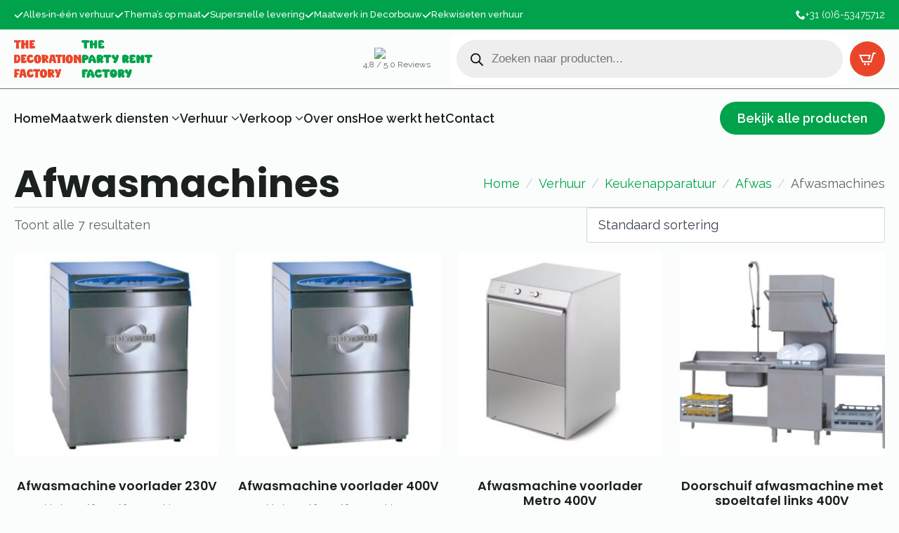

--- FILE ---
content_type: text/html; charset=UTF-8
request_url: https://thedecorationfactory.nl/product-categorie/verhuur/keukenapparatuur/afwas/afwasmachines/
body_size: 21677
content:
<!doctype html>
<html lang="nl-NL" dir="ltr" prefix="og: https://ogp.me/ns#">
<head>
    <meta charset="UTF-8">
    <meta name="viewport" content="width=device-width, initial-scale=1">
            <link rel='stylesheet' href='https://thedecorationfactory.nl/wp-content/plugins/breakdance/plugin/themeless/normalize.min.css'>
        
<!-- Search Engine Optimization door Rank Math - https://rankmath.com/ -->
<title>Afwasmachines - The Decoration Factory</title>
<meta name="robots" content="index, follow, max-snippet:-1, max-video-preview:-1, max-image-preview:large"/>
<link rel="canonical" href="https://thedecorationfactory.nl/product-categorie/verhuur/keukenapparatuur/afwas/afwasmachines/" />
<meta property="og:locale" content="nl_NL" />
<meta property="og:type" content="article" />
<meta property="og:title" content="Afwasmachines - The Decoration Factory" />
<meta property="og:url" content="https://thedecorationfactory.nl/product-categorie/verhuur/keukenapparatuur/afwas/afwasmachines/" />
<meta property="og:site_name" content="The Decoration Factory" />
<meta name="twitter:card" content="summary_large_image" />
<meta name="twitter:title" content="Afwasmachines - The Decoration Factory" />
<meta name="twitter:label1" content="Producten" />
<meta name="twitter:data1" content="7" />
<script type="application/ld+json" class="rank-math-schema">{"@context":"https://schema.org","@graph":[{"@type":"Organization","@id":"https://thedecorationfactory.nl/#organization","name":"The Decoration Factory"},{"@type":"WebSite","@id":"https://thedecorationfactory.nl/#website","url":"https://thedecorationfactory.nl","name":"The Decoration Factory","alternateName":"The Party Rent Factory","publisher":{"@id":"https://thedecorationfactory.nl/#organization"},"inLanguage":"nl-NL"},{"@type":"CollectionPage","@id":"https://thedecorationfactory.nl/product-categorie/verhuur/keukenapparatuur/afwas/afwasmachines/#webpage","url":"https://thedecorationfactory.nl/product-categorie/verhuur/keukenapparatuur/afwas/afwasmachines/","name":"Afwasmachines - The Decoration Factory","isPartOf":{"@id":"https://thedecorationfactory.nl/#website"},"inLanguage":"nl-NL"}]}</script>
<!-- /Rank Math WordPress SEO plugin -->

<link rel="alternate" type="application/rss+xml" title="The Decoration Factory &raquo; Afwasmachines Categorie feed" href="https://thedecorationfactory.nl/product-categorie/verhuur/keukenapparatuur/afwas/afwasmachines/feed/" />
<style id='wp-img-auto-sizes-contain-inline-css' type='text/css'>
img:is([sizes=auto i],[sizes^="auto," i]){contain-intrinsic-size:3000px 1500px}
/*# sourceURL=wp-img-auto-sizes-contain-inline-css */
</style>

<link rel='stylesheet' id='cfw-blocks-styles-css' href='https://thedecorationfactory.nl/wp-content/plugins/checkout-for-woocommerce/build/css/blocks-styles.css?ver=0d76feeb8167b2e621eb654642649a04' type='text/css' media='all' />
<link rel='stylesheet' id='coderockz-woo-delivery-block-css' href='https://thedecorationfactory.nl/wp-content/plugins/woo-delivery/block/assets/css/frontend.css?ver=1.3.73' type='text/css' media='all' />
<style id='wp-emoji-styles-inline-css' type='text/css'>

	img.wp-smiley, img.emoji {
		display: inline !important;
		border: none !important;
		box-shadow: none !important;
		height: 1em !important;
		width: 1em !important;
		margin: 0 0.07em !important;
		vertical-align: -0.1em !important;
		background: none !important;
		padding: 0 !important;
	}
/*# sourceURL=wp-emoji-styles-inline-css */
</style>
<link rel='stylesheet' id='wp-block-library-css' href='https://thedecorationfactory.nl/wp-includes/css/dist/block-library/style.min.css?ver=6.9' type='text/css' media='all' />
<style id='classic-theme-styles-inline-css' type='text/css'>
/*! This file is auto-generated */
.wp-block-button__link{color:#fff;background-color:#32373c;border-radius:9999px;box-shadow:none;text-decoration:none;padding:calc(.667em + 2px) calc(1.333em + 2px);font-size:1.125em}.wp-block-file__button{background:#32373c;color:#fff;text-decoration:none}
/*# sourceURL=/wp-includes/css/classic-themes.min.css */
</style>
<link rel='stylesheet' id='headspin-ds-styles-css' href='https://thedecorationfactory.nl/wp-content/uploads/headspin-assets/headspin-base.css?ver=1745101569' type='text/css' media='all' />
<style id='wpgb-head-inline-css' type='text/css'>
.wp-grid-builder:not(.wpgb-template),.wpgb-facet{opacity:0.01}.wpgb-facet fieldset{margin:0;padding:0;border:none;outline:none;box-shadow:none}.wpgb-facet fieldset:last-child{margin-bottom:40px;}.wpgb-facet fieldset legend.wpgb-sr-only{height:1px;width:1px}
/*# sourceURL=wpgb-head-inline-css */
</style>
<link rel='stylesheet' id='brands-styles-css' href='https://thedecorationfactory.nl/wp-content/plugins/woocommerce/assets/css/brands.css?ver=10.3.7' type='text/css' media='all' />
<link rel='stylesheet' id='dgwt-wcas-style-css' href='https://thedecorationfactory.nl/wp-content/plugins/ajax-search-for-woocommerce/assets/css/style.min.css?ver=1.31.0' type='text/css' media='all' />
<script type="text/javascript" src="https://thedecorationfactory.nl/wp-includes/js/jquery/jquery.min.js?ver=3.7.1" id="jquery-core-js"></script>
<script type="text/javascript" src="https://thedecorationfactory.nl/wp-includes/js/jquery/jquery-migrate.min.js?ver=3.4.1" id="jquery-migrate-js"></script>
<script type="text/javascript" src="https://thedecorationfactory.nl/wp-content/plugins/woocommerce/assets/js/jquery-blockui/jquery.blockUI.min.js?ver=2.7.0-wc.10.3.7" id="wc-jquery-blockui-js" defer="defer" data-wp-strategy="defer"></script>
<script type="text/javascript" id="wc-add-to-cart-js-extra">
/* <![CDATA[ */
var wc_add_to_cart_params = {"ajax_url":"/wp-admin/admin-ajax.php","wc_ajax_url":"/?wc-ajax=%%endpoint%%","i18n_view_cart":"Bekijk offertelijst","cart_url":"https://thedecorationfactory.nl/winkelwagen/","is_cart":"","cart_redirect_after_add":"no"};
//# sourceURL=wc-add-to-cart-js-extra
/* ]]> */
</script>
<script type="text/javascript" src="https://thedecorationfactory.nl/wp-content/plugins/woocommerce/assets/js/frontend/add-to-cart.min.js?ver=10.3.7" id="wc-add-to-cart-js" defer="defer" data-wp-strategy="defer"></script>
<script type="text/javascript" src="https://thedecorationfactory.nl/wp-content/plugins/woocommerce/assets/js/js-cookie/js.cookie.min.js?ver=2.1.4-wc.10.3.7" id="wc-js-cookie-js" defer="defer" data-wp-strategy="defer"></script>
<script type="text/javascript" id="woocommerce-js-extra">
/* <![CDATA[ */
var woocommerce_params = {"ajax_url":"/wp-admin/admin-ajax.php","wc_ajax_url":"/?wc-ajax=%%endpoint%%","i18n_password_show":"Wachtwoord weergeven","i18n_password_hide":"Wachtwoord verbergen"};
//# sourceURL=woocommerce-js-extra
/* ]]> */
</script>
<script type="text/javascript" src="https://thedecorationfactory.nl/wp-content/plugins/woocommerce/assets/js/frontend/woocommerce.min.js?ver=10.3.7" id="woocommerce-js" defer="defer" data-wp-strategy="defer"></script>
<script type="text/javascript" id="wc-cart-fragments-js-extra">
/* <![CDATA[ */
var wc_cart_fragments_params = {"ajax_url":"/wp-admin/admin-ajax.php","wc_ajax_url":"/?wc-ajax=%%endpoint%%","cart_hash_key":"wc_cart_hash_c1429657d1abf6aeab6a44dd91eef907","fragment_name":"wc_fragments_c1429657d1abf6aeab6a44dd91eef907","request_timeout":"5000"};
//# sourceURL=wc-cart-fragments-js-extra
/* ]]> */
</script>
<script type="text/javascript" src="https://thedecorationfactory.nl/wp-content/plugins/woocommerce/assets/js/frontend/cart-fragments.min.js?ver=10.3.7" id="wc-cart-fragments-js" defer="defer" data-wp-strategy="defer"></script>
<link rel="https://api.w.org/" href="https://thedecorationfactory.nl/wp-json/" /><link rel="alternate" title="JSON" type="application/json" href="https://thedecorationfactory.nl/wp-json/wp/v2/product_cat/107" /><link rel="EditURI" type="application/rsd+xml" title="RSD" href="https://thedecorationfactory.nl/xmlrpc.php?rsd" />
<meta name="generator" content="WordPress 6.9" />
<meta name="ti-site-data" content="[base64]" /><noscript><style>.wp-grid-builder .wpgb-card.wpgb-card-hidden .wpgb-card-wrapper{opacity:1!important;visibility:visible!important;transform:none!important}.wpgb-facet {opacity:1!important;pointer-events:auto!important}.wpgb-facet *:not(.wpgb-pagination-facet){display:none}</style></noscript>		<style>
			.dgwt-wcas-ico-magnifier,.dgwt-wcas-ico-magnifier-handler{max-width:20px}.dgwt-wcas-search-wrapp{max-width:600px}		</style>
			<noscript><style>.woocommerce-product-gallery{ opacity: 1 !important; }</style></noscript>
	<link rel="icon" href="https://thedecorationfactory.nl/wp-content/uploads/2025/04/cropped-logo_thedecorationfactory-32x32.jpg" sizes="32x32" />
<link rel="icon" href="https://thedecorationfactory.nl/wp-content/uploads/2025/04/cropped-logo_thedecorationfactory-192x192.jpg" sizes="192x192" />
<link rel="apple-touch-icon" href="https://thedecorationfactory.nl/wp-content/uploads/2025/04/cropped-logo_thedecorationfactory-180x180.jpg" />
<meta name="msapplication-TileImage" content="https://thedecorationfactory.nl/wp-content/uploads/2025/04/cropped-logo_thedecorationfactory-270x270.jpg" />
<!-- [HEADER ASSETS] -->
<link rel="stylesheet" href="https://thedecorationfactory.nl/wp-content/plugins/breakdance/subplugins/breakdance-woocommerce/css/breakdance-woocommerce.css" />

<link rel="stylesheet" href="https://thedecorationfactory.nl/wp-content/plugins/breakdance/subplugins/breakdance-elements/dependencies-files/awesome-menu@1/awesome-menu.css?bd_ver=2.2.0" />
<link rel="stylesheet" href="https://fonts.googleapis.com/css2?family=Raleway:ital,wght@0,100;0,200;0,300;0,400;0,500;0,600;0,700;0,800;0,900;1,100;1,200;1,300;1,400;1,500;1,600;1,700;1,800;1,900&family=Poppins:ital,wght@0,100;0,200;0,300;0,400;0,500;0,600;0,700;0,800;0,900;1,100;1,200;1,300;1,400;1,500;1,600;1,700;1,800;1,900&display=swap" />

<link rel="stylesheet" href="https://thedecorationfactory.nl/wp-content/uploads/breakdance/css/post-728-defaults.css?v=d52b2630e2b3c32eefaec7aac9cea145" />

<link rel="stylesheet" href="https://thedecorationfactory.nl/wp-content/uploads/breakdance/css/post-18-defaults.css?v=d9cedb595a50d9bf7260450217aec5b1" />

<link rel="stylesheet" href="https://thedecorationfactory.nl/wp-content/uploads/breakdance/css/post-19-defaults.css?v=f57b4351bf161dcc5174b8d1b664601c" />

<link rel="stylesheet" href="https://thedecorationfactory.nl/wp-content/uploads/breakdance/css/global-settings.css?v=d024d50ac659765e93cf1987a83a5505" />

<link rel="stylesheet" href="https://thedecorationfactory.nl/wp-content/uploads/breakdance/css/presets.css?v=d41d8cd98f00b204e9800998ecf8427e" />

<link rel="stylesheet" href="https://thedecorationfactory.nl/wp-content/uploads/breakdance/css/selectors.css?v=d41d8cd98f00b204e9800998ecf8427e" />



<link rel="stylesheet" href="https://thedecorationfactory.nl/wp-content/uploads/breakdance/css/post-728.css?v=ac97e1d602edab4a92f627ffe8f6e504" />

<link rel="stylesheet" href="https://thedecorationfactory.nl/wp-content/uploads/breakdance/css/post-18.css?v=3630ad85ee66265f5539387dfeefa76e" />

<link rel="stylesheet" href="https://thedecorationfactory.nl/wp-content/uploads/breakdance/css/post-19.css?v=b752970ce15ae264eea878a77874ad2c" />
<!-- [/EOF HEADER ASSETS] --><meta name="google-site-verification" content="ikLH88h1S5dJEG5kP8hHAtPyS5cMWF80Ln5ilmcXCr0" /></head>
<body class="archive tax-product_cat term-afwasmachines term-107 wp-theme-breakdance-zero breakdance theme-breakdance-zero woocommerce woocommerce-page woocommerce-no-js">
        <section class="bde-section-18-100 bde-section">
  
  
	



<div class="section-container"><div class="bde-icon-list-18-101 bde-icon-list">
<ul>
  
              
    <li>
              <div class='bde-icon-list__item-wrapper'>
      
      <span class='bde-icon-list__icon'>
        <svg xmlns="http://www.w3.org/2000/svg" viewBox="0 0 448 512"><!--! Font Awesome Free 6.5.1 by @fontawesome - https://fontawesome.com License - https://fontawesome.com/license/free (Icons: CC BY 4.0, Fonts: SIL OFL 1.1, Code: MIT License) Copyright 2023 Fonticons, Inc. --><path d="M438.6 105.4c12.5 12.5 12.5 32.8 0 45.3l-256 256c-12.5 12.5-32.8 12.5-45.3 0l-128-128c-12.5-12.5-12.5-32.8 0-45.3s32.8-12.5 45.3 0L160 338.7 393.4 105.4c12.5-12.5 32.8-12.5 45.3 0z"/></svg>
      </span>
      <span class='bde-icon-list__text' >
      Alles‑in‑één verhuur<br>
      </span>
              </div>
      
    </li>

  
              
    <li>
              <div class='bde-icon-list__item-wrapper'>
      
      <span class='bde-icon-list__icon'>
        <svg xmlns="http://www.w3.org/2000/svg" viewBox="0 0 448 512"><!--! Font Awesome Free 6.5.1 by @fontawesome - https://fontawesome.com License - https://fontawesome.com/license/free (Icons: CC BY 4.0, Fonts: SIL OFL 1.1, Code: MIT License) Copyright 2023 Fonticons, Inc. --><path d="M438.6 105.4c12.5 12.5 12.5 32.8 0 45.3l-256 256c-12.5 12.5-32.8 12.5-45.3 0l-128-128c-12.5-12.5-12.5-32.8 0-45.3s32.8-12.5 45.3 0L160 338.7 393.4 105.4c12.5-12.5 32.8-12.5 45.3 0z"/></svg>
      </span>
      <span class='bde-icon-list__text' >
      Thema’s op maat<br>
      </span>
              </div>
      
    </li>

  
              
    <li>
              <div class='bde-icon-list__item-wrapper'>
      
      <span class='bde-icon-list__icon'>
        <svg xmlns="http://www.w3.org/2000/svg" viewBox="0 0 448 512"><!--! Font Awesome Free 6.5.1 by @fontawesome - https://fontawesome.com License - https://fontawesome.com/license/free (Icons: CC BY 4.0, Fonts: SIL OFL 1.1, Code: MIT License) Copyright 2023 Fonticons, Inc. --><path d="M438.6 105.4c12.5 12.5 12.5 32.8 0 45.3l-256 256c-12.5 12.5-32.8 12.5-45.3 0l-128-128c-12.5-12.5-12.5-32.8 0-45.3s32.8-12.5 45.3 0L160 338.7 393.4 105.4c12.5-12.5 32.8-12.5 45.3 0z"/></svg>
      </span>
      <span class='bde-icon-list__text' >
      Supersnelle levering<br>
      </span>
              </div>
      
    </li>

  
              
    <li>
              <div class='bde-icon-list__item-wrapper'>
      
      <span class='bde-icon-list__icon'>
        <svg xmlns="http://www.w3.org/2000/svg" viewBox="0 0 448 512"><!--! Font Awesome Free 6.5.1 by @fontawesome - https://fontawesome.com License - https://fontawesome.com/license/free (Icons: CC BY 4.0, Fonts: SIL OFL 1.1, Code: MIT License) Copyright 2023 Fonticons, Inc. --><path d="M438.6 105.4c12.5 12.5 12.5 32.8 0 45.3l-256 256c-12.5 12.5-32.8 12.5-45.3 0l-128-128c-12.5-12.5-12.5-32.8 0-45.3s32.8-12.5 45.3 0L160 338.7 393.4 105.4c12.5-12.5 32.8-12.5 45.3 0z"/></svg>
      </span>
      <span class='bde-icon-list__text' >
      Maatwerk in Decorbouw<br>
      </span>
              </div>
      
    </li>

  
              
    <li>
              <div class='bde-icon-list__item-wrapper'>
      
      <span class='bde-icon-list__icon'>
        <svg xmlns="http://www.w3.org/2000/svg" viewBox="0 0 448 512"><!--! Font Awesome Free 6.5.1 by @fontawesome - https://fontawesome.com License - https://fontawesome.com/license/free (Icons: CC BY 4.0, Fonts: SIL OFL 1.1, Code: MIT License) Copyright 2023 Fonticons, Inc. --><path d="M438.6 105.4c12.5 12.5 12.5 32.8 0 45.3l-256 256c-12.5 12.5-32.8 12.5-45.3 0l-128-128c-12.5-12.5-12.5-32.8 0-45.3s32.8-12.5 45.3 0L160 338.7 393.4 105.4c12.5-12.5 32.8-12.5 45.3 0z"/></svg>
      </span>
      <span class='bde-icon-list__text' >
      Rekwisieten verhuur<br>
      </span>
              </div>
      
    </li>

  </ul>

</div><div class="bde-div-18-102 bde-div">
  
  
	



<a class="bde-container-link-18-103 bde-container-link breakdance-link" href="tel:+31 (0) 76 5427487" target="_self" data-type="url">
  
  
	



<div class="bde-icon-18-104 bde-icon">

    
            <div class="bde-icon-icon breakdance-icon-atom" >
    
                    <svg xmlns="http://www.w3.org/2000/svg" id="icon-phone" viewBox="0 0 32 32">
<path d="M22 20c-2 2-2 4-4 4s-4-2-6-4-4-4-4-6 2-2 4-4-4-8-6-8-6 6-6 6c0 4 4.109 12.109 8 16s12 8 16 8c0 0 6-4 6-6s-6-8-8-6z"/>
</svg>
        
        
        
            </div>
    


</div><div class="bde-text-18-105 bde-text">
+31 (0)6-53475712
</div>

</a>
</div></div>
</section><section class="bde-section-18-109 bde-section">
  
  
	



<div class="section-container"><a class="bde-container-link-18-110 bde-container-link breakdance-link" href="/" target="_self" data-type="url">
  
  
	



<img class="bde-image2-18-111 bde-image2" src="https://thedecorationfactory.nl/wp-content/uploads/2024/09/THE-DECORATION-FACTORY.png" loading="lazy" srcset="https://thedecorationfactory.nl/wp-content/uploads/2024/09/THE-DECORATION-FACTORY.png 671w, https://thedecorationfactory.nl/wp-content/uploads/2024/09/THE-DECORATION-FACTORY-300x169.png 300w, https://thedecorationfactory.nl/wp-content/uploads/2024/09/THE-DECORATION-FACTORY-60x34.png 60w, https://thedecorationfactory.nl/wp-content/uploads/2024/09/THE-DECORATION-FACTORY-600x337.png 600w, https://thedecorationfactory.nl/wp-content/uploads/2024/09/THE-DECORATION-FACTORY-64x36.png 64w" sizes="(max-width: 671px) 100vw, 671px"><img class="bde-image2-18-350 bde-image2" src="https://thedecorationfactory.nl/wp-content/uploads/2024/09/THE-PARTY-RENT-FACTORY.png" loading="lazy" srcset="https://thedecorationfactory.nl/wp-content/uploads/2024/09/THE-PARTY-RENT-FACTORY.png 694w, https://thedecorationfactory.nl/wp-content/uploads/2024/09/THE-PARTY-RENT-FACTORY-300x161.png 300w, https://thedecorationfactory.nl/wp-content/uploads/2024/09/THE-PARTY-RENT-FACTORY-60x32.png 60w, https://thedecorationfactory.nl/wp-content/uploads/2024/09/THE-PARTY-RENT-FACTORY-600x322.png 600w, https://thedecorationfactory.nl/wp-content/uploads/2024/09/THE-PARTY-RENT-FACTORY-64x34.png 64w" sizes="(max-width: 694px) 100vw, 694px">

</a><div class="bde-div-18-113 bde-div">
  
  
	



<div class="bde-div-18-117 bde-div">
  
  
	



<img class="bde-image2-18-118 bde-image2" src="https://alvasco.instawp.co/wp-content/uploads/2024/09/JB-Trap-Renovation-Google-Reviews.png" loading="lazy" srcset="https://alvasco.instawp.co/wp-content/uploads/2024/09/JB-Trap-Renovation-Google-Reviews.png 1000w, https://alvasco.instawp.co/wp-content/uploads/2024/09/JB-Trap-Renovation-Google-Reviews-300x150.png 300w, https://alvasco.instawp.co/wp-content/uploads/2024/09/JB-Trap-Renovation-Google-Reviews-768x384.png 768w, https://alvasco.instawp.co/wp-content/uploads/2024/09/JB-Trap-Renovation-Google-Reviews-600x300.png 600w, https://alvasco.instawp.co/wp-content/uploads/2024/09/JB-Trap-Renovation-Google-Reviews-64x32.png 64w" sizes="(max-width: 1000px) 100vw, 1000px"><div class="bde-text-18-119 bde-text">
4,8 / 5.0 Reviews
</div>
</div><div class="bde-shortcode-18-120 bde-shortcode">
<div  class="dgwt-wcas-search-wrapp dgwt-wcas-has-submit woocommerce dgwt-wcas-style-pirx js-dgwt-wcas-layout-classic dgwt-wcas-layout-classic js-dgwt-wcas-mobile-overlay-enabled">
		<form class="dgwt-wcas-search-form" role="search" action="https://thedecorationfactory.nl/" method="get">
		<div class="dgwt-wcas-sf-wrapp">
						<label class="screen-reader-text"
				   for="dgwt-wcas-search-input-1">Producten zoeken</label>

			<input id="dgwt-wcas-search-input-1"
				   type="search"
				   class="dgwt-wcas-search-input"
				   name="s"
				   value=""
				   placeholder="Zoeken naar producten..."
				   autocomplete="off"
							/>
			<div class="dgwt-wcas-preloader"></div>

			<div class="dgwt-wcas-voice-search"></div>

							<button type="submit"
						aria-label="Zoeken"
						class="dgwt-wcas-search-submit">				<svg class="dgwt-wcas-ico-magnifier" xmlns="http://www.w3.org/2000/svg" width="18" height="18" viewBox="0 0 18 18">
					<path  d=" M 16.722523,17.901412 C 16.572585,17.825208 15.36088,16.670476 14.029846,15.33534 L 11.609782,12.907819 11.01926,13.29667 C 8.7613237,14.783493 5.6172703,14.768302 3.332423,13.259528 -0.07366363,11.010358 -1.0146502,6.5989684 1.1898146,3.2148776
						  1.5505179,2.6611594 2.4056498,1.7447266 2.9644271,1.3130497 3.4423015,0.94387379 4.3921825,0.48568469 5.1732652,0.2475835 5.886299,0.03022609 6.1341883,0 7.2037391,0 8.2732897,0 8.521179,0.03022609 9.234213,0.2475835 c 0.781083,0.23810119 1.730962,0.69629029 2.208837,1.0654662
						  0.532501,0.4113763 1.39922,1.3400096 1.760153,1.8858877 1.520655,2.2998531 1.599025,5.3023778 0.199549,7.6451086 -0.208076,0.348322 -0.393306,0.668209 -0.411622,0.710863 -0.01831,0.04265 1.065556,1.18264 2.408603,2.533307 1.343046,1.350666 2.486621,2.574792 2.541278,2.720279 0.282475,0.7519
						  -0.503089,1.456506 -1.218488,1.092917 z M 8.4027892,12.475062 C 9.434946,12.25579 10.131043,11.855461 10.99416,10.984753 11.554519,10.419467 11.842507,10.042366 12.062078,9.5863882 12.794223,8.0659672 12.793657,6.2652398 12.060578,4.756293 11.680383,3.9737304 10.453587,2.7178427
						  9.730569,2.3710306 8.6921295,1.8729196 8.3992147,1.807606 7.2037567,1.807606 6.0082984,1.807606 5.7153841,1.87292 4.6769446,2.3710306 3.9539263,2.7178427 2.7271301,3.9737304 2.3469352,4.756293 1.6138384,6.2652398 1.6132726,8.0659672 2.3454252,9.5863882 c 0.4167354,0.8654208 1.5978784,2.0575608
						  2.4443766,2.4671358 1.0971012,0.530827 2.3890403,0.681561 3.6130134,0.421538 z
					"/>
				</svg>
				</button>
			
			<input type="hidden" name="post_type" value="product"/>
			<input type="hidden" name="dgwt_wcas" value="1"/>

			
					</div>
	</form>
</div>

</div><div class="bde-mini-cart-18-250 bde-mini-cart breakdance-woocommerce">

    <a class="bde-mini-cart-toggle" href="https://thedecorationfactory.nl/winkelwagen/" aria-label="Bekijk offertelijst" >
        <span class="bde-mini-cart-toggle__subtotal" data-count='0'>Offerte</span>
        <span class="bde-mini-cart-toggle__icon"></span>
        <span class="bde-mini-cart-toggle__counter" data-count='0'>0</span>
    </a>

    <div class="bde-mini-cart-offcanvas bde-mini-cart-offcanvas--sidebar bde-mini-cart-offcanvas--primary-cart bde-mini-cart-offcanvas--left">
        <div class="bde-mini-cart-offcanvas-body">
            <div class="bde-mini-cart-offcanvas-topbar">
                <p class="bde-mini-cart-offcanvas-title bde-h6">Offertelijst</p>
                <button class="bde-mini-cart-offcanvas__close-button">×</button>
            </div>

            
            <div class="widget_shopping_cart_content">
                

    <p class="woocommerce-mini-cart__empty-message">Geen producten in de offertelijst.</p>


            </div>

            
                    </div>

        <span class="bde-mini-cart-offcanvas-overlay"></span>
    </div>


</div><div class="bde-menu-18-311 bde-menu">


      
        
    <nav class="breakdance-menu breakdance-menu--collapse    ">
    <button class="breakdance-menu-toggle breakdance-menu-toggle--squeeze" type="button" aria-label="Open Menu" aria-expanded="false" aria-controls="menu-311">
                  <span class="breakdance-menu-toggle-icon">
            <span class="breakdance-menu-toggle-lines"></span>
          </span>
            </button>
    
  <ul class="breakdance-menu-list" id="menu-311">
              
  
    <li class="breakdance-menu-item-18-312 breakdance-menu-item">
        
            
            

    
    
    
    
    
    <a class="breakdance-link breakdance-menu-link" href="/" target="_self" data-type="url"  >
  Home
    </a>

</li><li class="bde-menu-custom-dropdown-18-340 bde-menu-custom-dropdown breakdance-menu-item">
<div class="breakdance-dropdown breakdance-dropdown--custom">
    <div class="breakdance-dropdown-toggle">
            
              <button class="breakdance-menu-link" type="button" aria-expanded="false" aria-controls="dropdown-340" >
          Maatwerk diensten
        </button>
      
      <button class="breakdance-menu-link-arrow" type="button" aria-expanded="false" aria-controls="dropdown-340" aria-label="Maatwerk diensten Submenu"></button>
    </div>

    <div class="breakdance-dropdown-floater" aria-hidden="true" id="dropdown-340">
        <div class="breakdance-dropdown-body">
            <div class="breakdance-dropdown-custom-content">
                <div class="bde-div-18-341 bde-div">
  
  
	



<a class="bde-text-link-18-342 bde-text-link breakdance-link" href="#" target="_self">
  Decorbouw & Decorverhuur

</a><a class="bde-text-link-18-343 bde-text-link breakdance-link" href="#" target="_self">
  Rekwisieten

</a><a class="bde-text-link-18-344 bde-text-link breakdance-link" href="#" target="_self">
  Themafeesten

</a><a class="bde-text-link-18-345 bde-text-link breakdance-link" href="#" target="_self">
  Party Catering

</a><a class="bde-text-link-18-346 bde-text-link breakdance-link" href="#" target="_self">
  Attracties & Funfood

</a>
</div>
            </div>
        </div>
    </div>
</div>

</li><li class="bde-menu-custom-dropdown-18-313 bde-menu-custom-dropdown breakdance-menu-item">
<div class="breakdance-dropdown breakdance-dropdown--custom">
    <div class="breakdance-dropdown-toggle">
            
              <button class="breakdance-menu-link" type="button" aria-expanded="false" aria-controls="dropdown-313" >
          Verhuur
        </button>
      
      <button class="breakdance-menu-link-arrow" type="button" aria-expanded="false" aria-controls="dropdown-313" aria-label="Verhuur Submenu"></button>
    </div>

    <div class="breakdance-dropdown-floater" aria-hidden="true" id="dropdown-313">
        <div class="breakdance-dropdown-body">
            <div class="breakdance-dropdown-custom-content">
                <div class="bde-div-18-314 bde-div">
  
  
	



<a class="bde-text-link-18-315 bde-text-link breakdance-link" href="https://thedecorationfactory.nl/product-categorie/verhuur/barbecues-en-buiten-koken/" target="_self" data-type="url">
  BBQ

</a><a class="bde-text-link-18-316 bde-text-link breakdance-link" href="https://thedecorationfactory.nl/product-categorie/verhuur/bestek/" target="_self" data-type="url">
  Bestek

</a><a class="bde-text-link-18-317 bde-text-link breakdance-link" href="https://thedecorationfactory.nl/product-categorie/verhuur/buffetten-barren/" target="_self" data-type="url">
  Buffetten & Barren

</a><a class="bde-text-link-18-318 bde-text-link breakdance-link" href="https://thedecorationfactory.nl/product-categorie/verhuur/decoratiemateriaal/" target="_self" data-type="url">
  Decoratiemateriaal

</a><a class="bde-text-link-18-319 bde-text-link breakdance-link" href="https://thedecorationfactory.nl/product-categorie/verhuur/decorwanden/" target="_self" data-type="url">
  Decorwanden

</a><a class="bde-text-link-18-320 bde-text-link breakdance-link" href="https://thedecorationfactory.nl/product-categorie/verhuur/evenementbenodigdheden/" target="_self" data-type="url">
  Evenementenbenodigdheden

</a>
</div><div class="bde-div-18-321 bde-div">
  
  
	



<a class="bde-text-link-18-322 bde-text-link breakdance-link" href="https://thedecorationfactory.nl/product-categorie/verhuur/glaswerk/" target="_self" data-type="url">
  Glaswerk

</a><a class="bde-text-link-18-323 bde-text-link breakdance-link" href="https://thedecorationfactory.nl/product-categorie/verhuur/heaters-en-overige-verwarming/" target="_self" data-type="url">
  Heaters

</a><a class="bde-text-link-18-324 bde-text-link breakdance-link" href="https://thedecorationfactory.nl/product-categorie/verhuur/horeca-materialen/" target="_self" data-type="url">
  Horeca materialen

</a><a class="bde-text-link-18-325 bde-text-link breakdance-link" href="https://thedecorationfactory.nl/product-categorie/verhuur/inrichting/" target="_self" data-type="url">
  Inrichting

</a><a class="bde-text-link-18-326 bde-text-link breakdance-link" href="https://thedecorationfactory.nl/product-categorie/verhuur/keukenapparatuur/" target="_self" data-type="url">
  Keukenapparatuur

</a><a class="bde-text-link-18-327 bde-text-link breakdance-link" href="https://thedecorationfactory.nl/product-categorie/verhuur/koel-en-vriesapparatuur/" target="_self" data-type="url">
  Koel/vriesapparatuur

</a>
</div><div class="bde-div-18-328 bde-div">
  
  
	



<a class="bde-text-link-18-329 bde-text-link breakdance-link" href="https://thedecorationfactory.nl/product-categorie/verhuur/koffie-thee-apparatuur/" target="_self" data-type="url">
  Koffie/Theeapparatuur

</a><a class="bde-text-link-18-330 bde-text-link breakdance-link" href="https://thedecorationfactory.nl/product-categorie/verhuur/linnen/" target="_self" data-type="url">
  Linnen

</a><a class="bde-text-link-18-331 bde-text-link breakdance-link" href="https://thedecorationfactory.nl/product-categorie/verhuur/meubilair/" target="_self" data-type="url">
  Meubilair

</a><a class="bde-text-link-18-332 bde-text-link breakdance-link" href="https://thedecorationfactory.nl/product-categorie/verhuur/servies/" target="_self" data-type="url">
  Servies

</a><a class="bde-text-link-18-333 bde-text-link breakdance-link" href="https://thedecorationfactory.nl/product-categorie/verhuur/tenten-parasols/" target="_self" data-type="url">
  Tenten

</a>
</div>
            </div>
        </div>
    </div>
</div>

</li><li class="bde-menu-custom-dropdown-18-334 bde-menu-custom-dropdown breakdance-menu-item">
<div class="breakdance-dropdown breakdance-dropdown--custom">
    <div class="breakdance-dropdown-toggle">
            
              <button class="breakdance-menu-link" type="button" aria-expanded="false" aria-controls="dropdown-334" >
          Verkoop
        </button>
      
      <button class="breakdance-menu-link-arrow" type="button" aria-expanded="false" aria-controls="dropdown-334" aria-label="Verkoop Submenu"></button>
    </div>

    <div class="breakdance-dropdown-floater" aria-hidden="true" id="dropdown-334">
        <div class="breakdance-dropdown-body">
            <div class="breakdance-dropdown-custom-content">
                <div class="bde-div-18-335 bde-div">
  
  
	



<a class="bde-text-link-18-336 bde-text-link breakdance-link" href="https://thedecorationfactory.nl/product-categorie/verkoop/dranken/" target="_self" data-type="url">
  Dranken

</a><a class="bde-text-link-18-337 bde-text-link breakdance-link" href="https://thedecorationfactory.nl/product-categorie/verkoop/verbruiksartikelen/" target="_self" data-type="url">
  Verbruiksartikelen

</a>
</div>
            </div>
        </div>
    </div>
</div>

</li><li class="breakdance-menu-item-18-338 breakdance-menu-item">
        
            
            

    
    
    
    
    
    <a class="breakdance-link breakdance-menu-link" href="https://thedecorationfactory.nl/over-ons/" target="_self" data-type="url"  >
  Over ons
    </a>

</li><li class="breakdance-menu-item-18-339 breakdance-menu-item">
        
            
            

    
    
    
    
    
    <a class="breakdance-link breakdance-menu-link" href="https://thedecorationfactory.nl/hoe-werkt-het/" target="_self" data-type="url"  >
  Hoe werkt het
    </a>

</li><li class="breakdance-menu-item-18-347 breakdance-menu-item">
        
            
            

    
    
    
    
    
    <a class="breakdance-link breakdance-menu-link" href="https://thedecorationfactory.nl/contact/" target="_self" data-type="url"  >
  Contact
    </a>

</li><li class="bde-button-18-349 bde-button breakdance-menu-item">
    
                                    
    
    
    
    
            
            <button type="button" class="button-atom button-atom--primary bde-button__button"  >
    
        <span class="button-atom__text">Bekijk alle producten</span>

        
        
            </button>
    


</li>
  </ul>
  </nav>


</div>
</div></div>
</section><header class="bde-header-builder-18-185 bde-header-builder bde-header-builder--sticky-scroll-slide">

<div class="bde-header-builder__container"><div class="bde-div-18-186 bde-div">
  
  
	



<div class="bde-menu-18-257 bde-menu">


      
        
    <nav class="breakdance-menu breakdance-menu--collapse    ">
    <button class="breakdance-menu-toggle breakdance-menu-toggle--squeeze" type="button" aria-label="Open Menu" aria-expanded="false" aria-controls="menu-257">
                  <span class="breakdance-menu-toggle-icon">
            <span class="breakdance-menu-toggle-lines"></span>
          </span>
            </button>
    
  <ul class="breakdance-menu-list" id="menu-257">
              
      <li class="breakdance-menu-topbar">
            <a class="breakdance-menu-topbar-logo" href="/">
                              <img src="https://headspinui.com/wp-content/uploads/2024/03/Headspin-logo.svg" alt="" width="" />
                          </a>
    
              <button class="breakdance-menu-close-button" type="button">Close</button>
          </li>
  
    <li class="breakdance-menu-item-18-258 breakdance-menu-item">
        
            
            

    
    
    
    
    
    <a class="breakdance-link breakdance-menu-link" href="/" target="_self" data-type="url"  >
  Home
    </a>

</li><li class="bde-menu-custom-dropdown-18-299 bde-menu-custom-dropdown breakdance-menu-item">
<div class="breakdance-dropdown breakdance-dropdown--custom">
    <div class="breakdance-dropdown-toggle">
            
              <button class="breakdance-menu-link" type="button" aria-expanded="false" aria-controls="dropdown-299" >
          Maatwerk diensten
        </button>
      
      <button class="breakdance-menu-link-arrow" type="button" aria-expanded="false" aria-controls="dropdown-299" aria-label="Maatwerk diensten Submenu"></button>
    </div>

    <div class="breakdance-dropdown-floater" aria-hidden="true" id="dropdown-299">
        <div class="breakdance-dropdown-body">
            <div class="breakdance-dropdown-custom-content">
                <div class="bde-div-18-300 bde-div">
  
  
	



<a class="bde-text-link-18-301 bde-text-link breakdance-link" href="https://thedecorationfactory.nl/decorbouw-decorverhuur/" target="_self" data-type="url">
  Decorbouw & Decorverhuur

</a><a class="bde-text-link-18-302 bde-text-link breakdance-link" href="https://thedecorationfactory.nl/rekwisieten/" target="_self" data-type="url">
  Rekwisieten

</a><a class="bde-text-link-18-303 bde-text-link breakdance-link" href="https://thedecorationfactory.nl/themafeesten/" target="_self" data-type="url">
  Themafeesten

</a><a class="bde-text-link-18-304 bde-text-link breakdance-link" href="https://thedecorationfactory.nl/partyverhuur" target="_self" data-type="url">
  Partyverhuur

</a><a class="bde-text-link-18-354 bde-text-link breakdance-link" href="https://thedecorationfactory.nl/party-catering/" target="_self" data-type="url">
  Party Catering

</a><a class="bde-text-link-18-305 bde-text-link breakdance-link" href="https://thedecorationfactory.nl/attracties-funfood/" target="_self" data-type="url">
  Attracties & Funfood

</a>
</div>
            </div>
        </div>
    </div>
</div>

</li><li class="bde-menu-custom-dropdown-18-259 bde-menu-custom-dropdown breakdance-menu-item">
<div class="breakdance-dropdown breakdance-dropdown--custom">
    <div class="breakdance-dropdown-toggle">
            
              <button class="breakdance-menu-link" type="button" aria-expanded="false" aria-controls="dropdown-259" >
          Verhuur
        </button>
      
      <button class="breakdance-menu-link-arrow" type="button" aria-expanded="false" aria-controls="dropdown-259" aria-label="Verhuur Submenu"></button>
    </div>

    <div class="breakdance-dropdown-floater" aria-hidden="true" id="dropdown-259">
        <div class="breakdance-dropdown-body">
            <div class="breakdance-dropdown-custom-content">
                <div class="bde-div-18-261 bde-div">
  
  
	



<a class="bde-text-link-18-262 bde-text-link breakdance-link" href="https://thedecorationfactory.nl/product-categorie/verhuur/barbecues-en-buiten-koken/" target="_self" data-type="url">
  BBQ

</a><a class="bde-text-link-18-263 bde-text-link breakdance-link" href="https://thedecorationfactory.nl/product-categorie/verhuur/bestek/" target="_self" data-type="url">
  Bestek

</a><a class="bde-text-link-18-295 bde-text-link breakdance-link" href="https://thedecorationfactory.nl/shop/?_categorieen=buffetten-barren" target="_self" data-type="url">
  Buffetten & Barren

</a><a class="bde-text-link-18-274 bde-text-link breakdance-link" href="https://thedecorationfactory.nl/shop/?_categorieen=decoratie-materiaal" target="_self" data-type="url">
  Decoratiemateriaal

</a><a class="bde-text-link-18-275 bde-text-link breakdance-link" href="https://thedecorationfactory.nl/shop/?_categorieen=decor-wanden" target="_self" data-type="url">
  Decorwanden/decordoeken

</a><a class="bde-text-link-18-297 bde-text-link breakdance-link" href="https://thedecorationfactory.nl/shop/?_categorieen=evenementbenodigdheden" target="_self" data-type="url">
  Evenementenbenodigdheden

</a>
</div><div class="bde-div-18-283 bde-div">
  
  
	



<a class="bde-text-link-18-276 bde-text-link breakdance-link" href="https://thedecorationfactory.nl/shop/?_categorieen=glaswerk" target="_self" data-type="url">
  Glaswerk

</a><a class="bde-text-link-18-284 bde-text-link breakdance-link" href="https://thedecorationfactory.nl/shop/?_categorieen=heaters-en-overige-verwarming" target="_self" data-type="url">
  Heaters

</a><a class="bde-text-link-18-285 bde-text-link breakdance-link" href="https://thedecorationfactory.nl/product-categorie/verhuur/horeca-materialen/" target="_self" data-type="url">
  Horeca materialen

</a><a class="bde-text-link-18-298 bde-text-link breakdance-link" href="https://thedecorationfactory.nl/product-categorie/verhuur/inrichting/" target="_self" data-type="url">
  Inrichting

</a><a class="bde-text-link-18-286 bde-text-link breakdance-link" href="https://thedecorationfactory.nl/shop/?_categorieen=keukenapparatuur" target="_self" data-type="url">
  Keukenapparatuur

</a><a class="bde-text-link-18-287 bde-text-link breakdance-link" href="https://thedecorationfactory.nl/shop/?_categorieen=koel-en-vriesapparatuur" target="_self" data-type="url">
  Koel/vriesapparatuur

</a>
</div><div class="bde-div-18-289 bde-div">
  
  
	



<a class="bde-text-link-18-288 bde-text-link breakdance-link" href="https://thedecorationfactory.nl/product-categorie/verhuur/koffie-thee-apparatuur/" target="_self" data-type="url">
  Koffie/Theeapparatuur

</a><a class="bde-text-link-18-290 bde-text-link breakdance-link" href="https://thedecorationfactory.nl/shop/?_categorieen=linnen" target="_self" data-type="url">
  Linnen

</a><a class="bde-text-link-18-291 bde-text-link breakdance-link" href="https://thedecorationfactory.nl/shop/?_categorieen=meubilair" target="_self" data-type="url">
  Meubilair

</a><a class="bde-text-link-18-292 bde-text-link breakdance-link" href="https://thedecorationfactory.nl/shop/?_categorieen=servies" target="_self" data-type="url">
  Servies

</a><a class="bde-text-link-18-293 bde-text-link breakdance-link" href="https://thedecorationfactory.nl/product-categorie/verhuur/tenten-parasols/" target="_self" data-type="url">
  Tenten

</a>
</div>
            </div>
        </div>
    </div>
</div>

</li><li class="bde-menu-custom-dropdown-18-264 bde-menu-custom-dropdown breakdance-menu-item">
<div class="breakdance-dropdown breakdance-dropdown--custom">
    <div class="breakdance-dropdown-toggle">
            
              <button class="breakdance-menu-link" type="button" aria-expanded="false" aria-controls="dropdown-264" >
          Verkoop
        </button>
      
      <button class="breakdance-menu-link-arrow" type="button" aria-expanded="false" aria-controls="dropdown-264" aria-label="Verkoop Submenu"></button>
    </div>

    <div class="breakdance-dropdown-floater" aria-hidden="true" id="dropdown-264">
        <div class="breakdance-dropdown-body">
            <div class="breakdance-dropdown-custom-content">
                <div class="bde-div-18-266 bde-div">
  
  
	



<a class="bde-text-link-18-267 bde-text-link breakdance-link" href="https://thedecorationfactory.nl/product-categorie/verkoop/dranken/" target="_self" data-type="url">
  Dranken

</a><a class="bde-text-link-18-268 bde-text-link breakdance-link" href="https://thedecorationfactory.nl/product-categorie/verkoop/verbruiksartikelen/" target="_self" data-type="url">
  Verbruiksartikelen

</a>
</div>
            </div>
        </div>
    </div>
</div>

</li><li class="breakdance-menu-item-18-269 breakdance-menu-item">
        
            
            

    
    
    
    
    
    <a class="breakdance-link breakdance-menu-link" href="https://thedecorationfactory.nl/over-ons/" target="_self" data-type="url"  >
  Over ons
    </a>

</li><li class="breakdance-menu-item-18-270 breakdance-menu-item">
        
            
            

    
    
    
    
    
    <a class="breakdance-link breakdance-menu-link" href="https://thedecorationfactory.nl/hoe-werkt-het/" target="_self" data-type="url"  >
  Hoe werkt het
    </a>

</li><li class="breakdance-menu-item-18-271 breakdance-menu-item">
        
            
            

    
    
    
    
    
    <a class="breakdance-link breakdance-menu-link" href="https://thedecorationfactory.nl/contact/" target="_self" data-type="url"  >
  Contact
    </a>

</li><li class="breakdance-menu-item-18-272 breakdance-menu-item">
        
            
            

    
    
    
    
    
    <a class="breakdance-link breakdance-menu-link" href="https://breakdance.com/" target="_self" data-type="url"  >
  Register
    </a>

</li><li class="bde-button-18-273 bde-button breakdance-menu-item">
    
                                    
    
    
    
    
            
            <button type="button" class="button-atom button-atom--primary bde-button__button"  >
    
        <span class="button-atom__text">Get Started</span>

        
        
            </button>
    


</li>
  </ul>
  </nav>


</div><div class="bde-div-18-247 bde-div">
  
  
	



<div class="bde-button-18-249 bde-button">
    
                                    
    
    
    
    
            
                    
            
            

    
    
    
    
    
    <a class="breakdance-link button-atom button-atom--primary bde-button__button" href="https://thedecorationfactory.nl/shop" target="_self" data-type="url"  >

    
        <span class="button-atom__text">Bekijk alle producten</span>

        
        
                </a>

    


</div>
</div>
</div></div>


</header><section class="bde-section-728-113 bde-section">
  
  
	



<div class="section-container"><div class="bde-div-728-122 bde-div">
  
  
	



<h1 class="bde-heading-728-123 bde-heading">
Afwasmachines
</h1><div class="bde-woo-breadcrumb-728-125 bde-woo-breadcrumb breakdance-woocommerce">
<nav class="woocommerce-breadcrumb" aria-label="Breadcrumb"><a href="https://thedecorationfactory.nl">Home</a><div class="bde-woo-breadcrumb_delimiter"></div><a href="https://thedecorationfactory.nl/product-categorie/verhuur/">Verhuur</a><div class="bde-woo-breadcrumb_delimiter"></div><a href="https://thedecorationfactory.nl/product-categorie/verhuur/keukenapparatuur/">Keukenapparatuur</a><div class="bde-woo-breadcrumb_delimiter"></div><a href="https://thedecorationfactory.nl/product-categorie/verhuur/keukenapparatuur/afwas/">Afwas</a><div class="bde-woo-breadcrumb_delimiter"></div>Afwasmachines</nav>
</div>
</div><div class="bde-fancy-divider-728-126 bde-fancy-divider">


<div class="bde-fancy-divider__wrapper">
  <div class="bde-fancy-divider__separator   ">
  	  </div>
</div>

</div><div class="bde-columns-728-127 bde-columns"><div class="bde-column-728-131 bde-column">
  
  
	



<div class="bde-wooshoppage-728-132 bde-wooshoppage breakdance-woocommerce wpgb-content">
<div class="woocommerce-notices-wrapper"></div><p class="woocommerce-result-count" role="alert" aria-relevant="all" >
	Toont alle 7 resultaten</p>
<form class="woocommerce-ordering" method="get">
		<select
		name="orderby"
		class="orderby"
					aria-label="Winkelbestelling"
			>
					<option value="menu_order"  selected='selected'>Standaard sortering</option>
					<option value="popularity" >Sorteer op populariteit</option>
					<option value="rating" >Op gemiddelde waardering sorteren</option>
					<option value="date" >Sorteren op nieuwste</option>
					<option value="price" >Sorteer op prijs: laag naar hoog</option>
					<option value="price-desc" >Sorteer op prijs: hoog naar laag</option>
			</select>
	<input type="hidden" name="paged" value="1" />
	</form>
<ul class="products">
<li class="product type-product post-1876 status-publish first instock product_cat-verhuur product_cat-afwas product_cat-afwasmachines product_cat-keukenapparatuur has-post-thumbnail purchasable product-type-simple" >
	<a href="https://thedecorationfactory.nl/product/afwasmachine-voorlader-230v/" class="woocommerce-LoopProduct-link woocommerce-loop-product__link"><div class="bde-woo-product-image"><img width="300" height="300" src="https://thedecorationfactory.nl/wp-content/uploads/2025/05/Afwasmachine-voorlader-230V-300x300.jpg" class="attachment-woocommerce_thumbnail size-woocommerce_thumbnail" alt="Afwasmachine voorlader 230V" decoding="async" fetchpriority="high" srcset="https://thedecorationfactory.nl/wp-content/uploads/2025/05/Afwasmachine-voorlader-230V-300x300.jpg 300w, https://thedecorationfactory.nl/wp-content/uploads/2025/05/Afwasmachine-voorlader-230V-150x150.jpg 150w" sizes="(max-width: 300px) 100vw, 300px" /></div><p class="bde-woo-categories-list">Verhuur, Afwas, Afwasmachines, Keukenapparatuur</p>
<h2 class="woocommerce-loop-product__title">Afwasmachine voorlader 230V</h2>
	<span class="price"><span class="woocommerce-Price-amount amount"><bdi><span class="woocommerce-Price-currencySymbol">&euro;</span>&nbsp;185,00</bdi></span></span>
</a><div class="bde-woo-product-footer"><a href="/product-categorie/verhuur/keukenapparatuur/afwas/afwasmachines/?add-to-cart=1876" aria-describedby="woocommerce_loop_add_to_cart_link_describedby_1876" data-quantity="1" class="button product_type_simple add_to_cart_button ajax_add_to_cart" data-product_id="1876" data-product_sku="f2101ed9d476" aria-label="Toevoegen aan offertelijst: &ldquo;Afwasmachine voorlader 230V&ldquo;" rel="nofollow" data-success_message="&ldquo;Afwasmachine voorlader 230V&rdquo; is toegevoegd aan je offertelijst" role="button">Toevoegen aan offertelijst</a>	<span id="woocommerce_loop_add_to_cart_link_describedby_1876" class="screen-reader-text">
			</span>
</div></li>
<li class="product type-product post-1875 status-publish instock product_cat-verhuur product_cat-afwas product_cat-afwasmachines product_cat-keukenapparatuur has-post-thumbnail purchasable product-type-simple" >
	<a href="https://thedecorationfactory.nl/product/afwasmachine-voorlader-400v/" class="woocommerce-LoopProduct-link woocommerce-loop-product__link"><div class="bde-woo-product-image"><img width="300" height="300" src="https://thedecorationfactory.nl/wp-content/uploads/2025/05/Afwasmachine-voorlader-400V-300x300.jpg" class="attachment-woocommerce_thumbnail size-woocommerce_thumbnail" alt="Afwasmachine voorlader 400V" decoding="async" srcset="https://thedecorationfactory.nl/wp-content/uploads/2025/05/Afwasmachine-voorlader-400V-300x300.jpg 300w, https://thedecorationfactory.nl/wp-content/uploads/2025/05/Afwasmachine-voorlader-400V-150x150.jpg 150w" sizes="(max-width: 300px) 100vw, 300px" /></div><p class="bde-woo-categories-list">Verhuur, Afwas, Afwasmachines, Keukenapparatuur</p>
<h2 class="woocommerce-loop-product__title">Afwasmachine voorlader 400V</h2>
	<span class="price"><span class="woocommerce-Price-amount amount"><bdi><span class="woocommerce-Price-currencySymbol">&euro;</span>&nbsp;205,00</bdi></span></span>
</a><div class="bde-woo-product-footer"><a href="/product-categorie/verhuur/keukenapparatuur/afwas/afwasmachines/?add-to-cart=1875" aria-describedby="woocommerce_loop_add_to_cart_link_describedby_1875" data-quantity="1" class="button product_type_simple add_to_cart_button ajax_add_to_cart" data-product_id="1875" data-product_sku="1e9f14541cf3" aria-label="Toevoegen aan offertelijst: &ldquo;Afwasmachine voorlader 400V&ldquo;" rel="nofollow" data-success_message="&ldquo;Afwasmachine voorlader 400V&rdquo; is toegevoegd aan je offertelijst" role="button">Toevoegen aan offertelijst</a>	<span id="woocommerce_loop_add_to_cart_link_describedby_1875" class="screen-reader-text">
			</span>
</div></li>
<li class="product type-product post-5665 status-publish instock product_cat-verhuur product_cat-afwas product_cat-afwasmachines product_cat-keukenapparatuur has-post-thumbnail purchasable product-type-simple" >
	<a href="https://thedecorationfactory.nl/product/afwasmachine-voorlader-metro-400v/" class="woocommerce-LoopProduct-link woocommerce-loop-product__link"><div class="bde-woo-product-image"><img width="300" height="300" src="https://thedecorationfactory.nl/wp-content/uploads/2025/08/Afwasmachine-voorlader-Metro-400V-300x300.jpg" class="attachment-woocommerce_thumbnail size-woocommerce_thumbnail" alt="Afwasmachine voorlader Metro 400V" decoding="async" srcset="https://thedecorationfactory.nl/wp-content/uploads/2025/08/Afwasmachine-voorlader-Metro-400V-300x300.jpg 300w, https://thedecorationfactory.nl/wp-content/uploads/2025/08/Afwasmachine-voorlader-Metro-400V-1024x1024.jpg 1024w, https://thedecorationfactory.nl/wp-content/uploads/2025/08/Afwasmachine-voorlader-Metro-400V-150x150.jpg 150w, https://thedecorationfactory.nl/wp-content/uploads/2025/08/Afwasmachine-voorlader-Metro-400V-768x768.jpg 768w, https://thedecorationfactory.nl/wp-content/uploads/2025/08/Afwasmachine-voorlader-Metro-400V-60x60.jpg 60w, https://thedecorationfactory.nl/wp-content/uploads/2025/08/Afwasmachine-voorlader-Metro-400V-600x600.jpg 600w, https://thedecorationfactory.nl/wp-content/uploads/2025/08/Afwasmachine-voorlader-Metro-400V-64x64.jpg 64w, https://thedecorationfactory.nl/wp-content/uploads/2025/08/Afwasmachine-voorlader-Metro-400V.jpg 1080w" sizes="(max-width: 300px) 100vw, 300px" /></div><p class="bde-woo-categories-list">Verhuur, Afwas, Afwasmachines, Keukenapparatuur</p>
<h2 class="woocommerce-loop-product__title">Afwasmachine voorlader Metro 400V</h2>
	<span class="price"><span class="woocommerce-Price-amount amount"><bdi><span class="woocommerce-Price-currencySymbol">&euro;</span>&nbsp;205,00</bdi></span></span>
</a><div class="bde-woo-product-footer"><a href="/product-categorie/verhuur/keukenapparatuur/afwas/afwasmachines/?add-to-cart=5665" aria-describedby="woocommerce_loop_add_to_cart_link_describedby_5665" data-quantity="1" class="button product_type_simple add_to_cart_button ajax_add_to_cart" data-product_id="5665" data-product_sku="1e9f14541cf3-1" aria-label="Toevoegen aan offertelijst: &ldquo;Afwasmachine voorlader Metro 400V&ldquo;" rel="nofollow" data-success_message="&ldquo;Afwasmachine voorlader Metro 400V&rdquo; is toegevoegd aan je offertelijst" role="button">Toevoegen aan offertelijst</a>	<span id="woocommerce_loop_add_to_cart_link_describedby_5665" class="screen-reader-text">
			</span>
</div></li>
<li class="product type-product post-1873 status-publish last instock product_cat-verhuur product_cat-afwas product_cat-afwasmachines product_cat-keukenapparatuur has-post-thumbnail purchasable product-type-simple" >
	<a href="https://thedecorationfactory.nl/product/doorschuif-afwasmachine-met-spoeltafel-links-400v/" class="woocommerce-LoopProduct-link woocommerce-loop-product__link"><div class="bde-woo-product-image"><img width="300" height="300" src="https://thedecorationfactory.nl/wp-content/uploads/2025/05/Doorschuif-afwasmachine-met-spoeltafel-links-400V-300x300.jpg" class="attachment-woocommerce_thumbnail size-woocommerce_thumbnail" alt="Doorschuif afwasmachine met spoeltafel links 400V" decoding="async" loading="lazy" srcset="https://thedecorationfactory.nl/wp-content/uploads/2025/05/Doorschuif-afwasmachine-met-spoeltafel-links-400V-300x300.jpg 300w, https://thedecorationfactory.nl/wp-content/uploads/2025/05/Doorschuif-afwasmachine-met-spoeltafel-links-400V-150x150.jpg 150w" sizes="auto, (max-width: 300px) 100vw, 300px" /></div><p class="bde-woo-categories-list">Verhuur, Afwas, Afwasmachines, Keukenapparatuur</p>
<h2 class="woocommerce-loop-product__title">Doorschuif afwasmachine met spoeltafel links 400V</h2>
	<span class="price"><span class="woocommerce-Price-amount amount"><bdi><span class="woocommerce-Price-currencySymbol">&euro;</span>&nbsp;425,00</bdi></span></span>
</a><div class="bde-woo-product-footer"><a href="/product-categorie/verhuur/keukenapparatuur/afwas/afwasmachines/?add-to-cart=1873" aria-describedby="woocommerce_loop_add_to_cart_link_describedby_1873" data-quantity="1" class="button product_type_simple add_to_cart_button ajax_add_to_cart" data-product_id="1873" data-product_sku="b2ff051d386c" aria-label="Toevoegen aan offertelijst: &ldquo;Doorschuif afwasmachine met spoeltafel links 400V&ldquo;" rel="nofollow" data-success_message="&ldquo;Doorschuif afwasmachine met spoeltafel links 400V&rdquo; is toegevoegd aan je offertelijst" role="button">Toevoegen aan offertelijst</a>	<span id="woocommerce_loop_add_to_cart_link_describedby_1873" class="screen-reader-text">
			</span>
</div></li>
<li class="product type-product post-1874 status-publish first instock product_cat-verhuur product_cat-afwas product_cat-afwasmachines product_cat-keukenapparatuur has-post-thumbnail purchasable product-type-simple" >
	<a href="https://thedecorationfactory.nl/product/doorschuif-afwasmachine-met-spoeltafel-rechts-400v/" class="woocommerce-LoopProduct-link woocommerce-loop-product__link"><div class="bde-woo-product-image"><img width="300" height="300" src="https://thedecorationfactory.nl/wp-content/uploads/2025/05/Doorschuif-afwasmachine-met-spoeltafel-rechts-400V-300x300.jpg" class="attachment-woocommerce_thumbnail size-woocommerce_thumbnail" alt="Doorschuif afwasmachine met spoeltafel rechts 400V" decoding="async" loading="lazy" srcset="https://thedecorationfactory.nl/wp-content/uploads/2025/05/Doorschuif-afwasmachine-met-spoeltafel-rechts-400V-300x300.jpg 300w, https://thedecorationfactory.nl/wp-content/uploads/2025/05/Doorschuif-afwasmachine-met-spoeltafel-rechts-400V-150x150.jpg 150w" sizes="auto, (max-width: 300px) 100vw, 300px" /></div><p class="bde-woo-categories-list">Verhuur, Afwas, Afwasmachines, Keukenapparatuur</p>
<h2 class="woocommerce-loop-product__title">Doorschuif afwasmachine met spoeltafel rechts 400V</h2>
	<span class="price"><span class="woocommerce-Price-amount amount"><bdi><span class="woocommerce-Price-currencySymbol">&euro;</span>&nbsp;425,00</bdi></span></span>
</a><div class="bde-woo-product-footer"><a href="/product-categorie/verhuur/keukenapparatuur/afwas/afwasmachines/?add-to-cart=1874" aria-describedby="woocommerce_loop_add_to_cart_link_describedby_1874" data-quantity="1" class="button product_type_simple add_to_cart_button ajax_add_to_cart" data-product_id="1874" data-product_sku="fd6cbdb7416e" aria-label="Toevoegen aan offertelijst: &ldquo;Doorschuif afwasmachine met spoeltafel rechts 400V&ldquo;" rel="nofollow" data-success_message="&ldquo;Doorschuif afwasmachine met spoeltafel rechts 400V&rdquo; is toegevoegd aan je offertelijst" role="button">Toevoegen aan offertelijst</a>	<span id="woocommerce_loop_add_to_cart_link_describedby_1874" class="screen-reader-text">
			</span>
</div></li>
<li class="product type-product post-1149 status-publish instock product_cat-verhuur product_cat-afwas product_cat-afwasmachines product_cat-keukenapparatuur has-post-thumbnail purchasable product-type-simple" >
	<a href="https://thedecorationfactory.nl/product/vaatwaskorf-borden/" class="woocommerce-LoopProduct-link woocommerce-loop-product__link"><div class="bde-woo-product-image"><img width="300" height="300" src="https://thedecorationfactory.nl/wp-content/uploads/2025/05/Vaatwaskorf-borden-300x300.jpg" class="attachment-woocommerce_thumbnail size-woocommerce_thumbnail" alt="Vaatwaskorf borden" decoding="async" loading="lazy" srcset="https://thedecorationfactory.nl/wp-content/uploads/2025/05/Vaatwaskorf-borden-300x300.jpg 300w, https://thedecorationfactory.nl/wp-content/uploads/2025/05/Vaatwaskorf-borden-1024x1024.jpg 1024w, https://thedecorationfactory.nl/wp-content/uploads/2025/05/Vaatwaskorf-borden-150x150.jpg 150w, https://thedecorationfactory.nl/wp-content/uploads/2025/05/Vaatwaskorf-borden-768x768.jpg 768w, https://thedecorationfactory.nl/wp-content/uploads/2025/05/Vaatwaskorf-borden-60x60.jpg 60w, https://thedecorationfactory.nl/wp-content/uploads/2025/05/Vaatwaskorf-borden-600x600.jpg 600w, https://thedecorationfactory.nl/wp-content/uploads/2025/05/Vaatwaskorf-borden-64x64.jpg 64w, https://thedecorationfactory.nl/wp-content/uploads/2025/05/Vaatwaskorf-borden.jpg 1080w" sizes="auto, (max-width: 300px) 100vw, 300px" /></div><p class="bde-woo-categories-list">Verhuur, Afwas, Afwasmachines, Keukenapparatuur</p>
<h2 class="woocommerce-loop-product__title">Vaatwaskorf borden</h2>
	<span class="price"><span class="woocommerce-Price-amount amount"><bdi><span class="woocommerce-Price-currencySymbol">&euro;</span>&nbsp;3,50</bdi></span></span>
</a><div class="bde-woo-product-footer"><a href="/product-categorie/verhuur/keukenapparatuur/afwas/afwasmachines/?add-to-cart=1149" aria-describedby="woocommerce_loop_add_to_cart_link_describedby_1149" data-quantity="1" class="button product_type_simple add_to_cart_button ajax_add_to_cart" data-product_id="1149" data-product_sku="6e37f2b0956b" aria-label="Toevoegen aan offertelijst: &ldquo;Vaatwaskorf borden&ldquo;" rel="nofollow" data-success_message="&ldquo;Vaatwaskorf borden&rdquo; is toegevoegd aan je offertelijst" role="button">Toevoegen aan offertelijst</a>	<span id="woocommerce_loop_add_to_cart_link_describedby_1149" class="screen-reader-text">
			</span>
</div></li>
<li class="product type-product post-1148 status-publish instock product_cat-verhuur product_cat-afwas product_cat-afwasmachines product_cat-keukenapparatuur has-post-thumbnail purchasable product-type-simple" >
	<a href="https://thedecorationfactory.nl/product/vaatwaskorf-universeel/" class="woocommerce-LoopProduct-link woocommerce-loop-product__link"><div class="bde-woo-product-image"><img width="300" height="300" src="https://thedecorationfactory.nl/wp-content/uploads/2025/05/Vaatwaskorf-universeel-300x300.jpg" class="attachment-woocommerce_thumbnail size-woocommerce_thumbnail" alt="Vaatwaskorf universeel" decoding="async" loading="lazy" srcset="https://thedecorationfactory.nl/wp-content/uploads/2025/05/Vaatwaskorf-universeel-300x300.jpg 300w, https://thedecorationfactory.nl/wp-content/uploads/2025/05/Vaatwaskorf-universeel-1024x1024.jpg 1024w, https://thedecorationfactory.nl/wp-content/uploads/2025/05/Vaatwaskorf-universeel-150x150.jpg 150w, https://thedecorationfactory.nl/wp-content/uploads/2025/05/Vaatwaskorf-universeel-768x768.jpg 768w, https://thedecorationfactory.nl/wp-content/uploads/2025/05/Vaatwaskorf-universeel-60x60.jpg 60w, https://thedecorationfactory.nl/wp-content/uploads/2025/05/Vaatwaskorf-universeel-600x600.jpg 600w, https://thedecorationfactory.nl/wp-content/uploads/2025/05/Vaatwaskorf-universeel-64x64.jpg 64w, https://thedecorationfactory.nl/wp-content/uploads/2025/05/Vaatwaskorf-universeel.jpg 1080w" sizes="auto, (max-width: 300px) 100vw, 300px" /></div><p class="bde-woo-categories-list">Verhuur, Afwas, Afwasmachines, Keukenapparatuur</p>
<h2 class="woocommerce-loop-product__title">Vaatwaskorf universeel</h2>
	<span class="price"><span class="woocommerce-Price-amount amount"><bdi><span class="woocommerce-Price-currencySymbol">&euro;</span>&nbsp;3,50</bdi></span></span>
</a><div class="bde-woo-product-footer"><a href="/product-categorie/verhuur/keukenapparatuur/afwas/afwasmachines/?add-to-cart=1148" aria-describedby="woocommerce_loop_add_to_cart_link_describedby_1148" data-quantity="1" class="button product_type_simple add_to_cart_button ajax_add_to_cart" data-product_id="1148" data-product_sku="94f1144dc4b7" aria-label="Toevoegen aan offertelijst: &ldquo;Vaatwaskorf universeel&ldquo;" rel="nofollow" data-success_message="&ldquo;Vaatwaskorf universeel&rdquo; is toegevoegd aan je offertelijst" role="button">Toevoegen aan offertelijst</a>	<span id="woocommerce_loop_add_to_cart_link_describedby_1148" class="screen-reader-text">
			</span>
</div></li>
</ul>

</div>
</div></div></div>
</section><footer class="bde-section-19-100 bde-section">
  
  
	



<div class="section-container"><div class="bde-div-19-101 bde-div">
  
  
	



<div class="bde-div-19-102 bde-div">
  
  
	



<div class="bde-div-19-103 bde-div">
  
  
	



<img class="bde-image2-19-140 bde-image2" src="https://thedecorationfactory.nl/wp-content/uploads/2024/09/THE-DECORATION-FACTORY.png" loading="lazy" srcset="https://thedecorationfactory.nl/wp-content/uploads/2024/09/THE-DECORATION-FACTORY.png 671w, https://thedecorationfactory.nl/wp-content/uploads/2024/09/THE-DECORATION-FACTORY-300x169.png 300w, https://thedecorationfactory.nl/wp-content/uploads/2024/09/THE-DECORATION-FACTORY-60x34.png 60w, https://thedecorationfactory.nl/wp-content/uploads/2024/09/THE-DECORATION-FACTORY-600x337.png 600w, https://thedecorationfactory.nl/wp-content/uploads/2024/09/THE-DECORATION-FACTORY-64x36.png 64w" sizes="(max-width: 671px) 100vw, 671px"><img class="bde-image2-19-141 bde-image2" src="https://thedecorationfactory.nl/wp-content/uploads/2024/09/THE-PARTY-RENT-FACTORY.png" loading="lazy" srcset="https://thedecorationfactory.nl/wp-content/uploads/2024/09/THE-PARTY-RENT-FACTORY.png 694w, https://thedecorationfactory.nl/wp-content/uploads/2024/09/THE-PARTY-RENT-FACTORY-300x161.png 300w, https://thedecorationfactory.nl/wp-content/uploads/2024/09/THE-PARTY-RENT-FACTORY-60x32.png 60w, https://thedecorationfactory.nl/wp-content/uploads/2024/09/THE-PARTY-RENT-FACTORY-600x322.png 600w, https://thedecorationfactory.nl/wp-content/uploads/2024/09/THE-PARTY-RENT-FACTORY-64x34.png 64w" sizes="(max-width: 694px) 100vw, 694px"><div class="bde-social-icons-19-105 bde-social-icons">
                  
            
            

    
    
    
    
    
    <a class="breakdance-link bde-social-icons__icon-wrapper bde-social-icons__icon-custom" href="https://www.facebook.com/p/The-Decoration-Factory-100054656700939/" target="_blank" data-type="url" aria-label="custom" >

                        <svg xmlns="http://www.w3.org/2000/svg" viewBox="0 0 448 512"><!--! Font Awesome Free 6.5.1 by @fontawesome - https://fontawesome.com License - https://fontawesome.com/license/free (Icons: CC BY 4.0, Fonts: SIL OFL 1.1, Code: MIT License) Copyright 2023 Fonticons, Inc. --><path d="M64 32C28.7 32 0 60.7 0 96V416c0 35.3 28.7 64 64 64h98.2V334.2H109.4V256h52.8V222.3c0-87.1 39.4-127.5 125-127.5c16.2 0 44.2 3.2 55.7 6.4V172c-6-.6-16.5-1-29.6-1c-42 0-58.2 15.9-58.2 57.2V256h83.6l-14.4 78.2H255V480H384c35.3 0 64-28.7 64-64V96c0-35.3-28.7-64-64-64H64z"/></svg>
                      </a>

                    
            
            

    
    
    
    
    
    <a class="breakdance-link bde-social-icons__icon-wrapper bde-social-icons__icon-custom" href="https://www.linkedin.com/in/arnoud-genefaas-38651941/?originalSubdomain=nl" target="_blank" data-type="url" aria-label="custom" >

                        <svg xmlns="http://www.w3.org/2000/svg" id="icon-linkedin" viewBox="0 0 32 32">
<path d="M29 0h-26c-1.65 0-3 1.35-3 3v26c0 1.65 1.35 3 3 3h26c1.65 0 3-1.35 3-3v-26c0-1.65-1.35-3-3-3zM12 26h-4v-14h4v14zM10 10c-1.106 0-2-0.894-2-2s0.894-2 2-2c1.106 0 2 0.894 2 2s-0.894 2-2 2zM26 26h-4v-8c0-1.106-0.894-2-2-2s-2 0.894-2 2v8h-4v-14h4v2.481c0.825-1.131 2.087-2.481 3.5-2.481 2.488 0 4.5 2.238 4.5 5v9z"/>
</svg>
                      </a>

    
</div>
</div><p class="bde-text-19-106 bde-text">
THE DECORATION FACTORY DE GROOTSTE VAN HEEL NEDERLAND! Op het gebied van Decor Bouw, Decor Ontwerp, Decor Verhuur & Rekwisieten.
</p><div class="bde-button-19-107 bde-button">
    
                                    
    
    
    
    
            
                    
            
            

    
    
    
    
    
    <a class="breakdance-link button-atom button-atom--primary bde-button__button" href="https://thedecorationfactory.nl/contact" target="_self" data-type="url"  >

    
        <span class="button-atom__text">Contact opnemen</span>

        
        
                </a>

    


</div>
</div><div class="bde-div-19-136 bde-div">
  
  
	




</div><div class="bde-grid-19-108 bde-grid">
  
  
	



<div class="bde-div-19-109 bde-div">
  
  
	



<span class="bde-text-19-110 bde-text">
MENU
</span><a class="bde-text-link-19-111 bde-text-link breakdance-link" href="https://thedecorationfactory.nl/over-ons/" target="_self" data-type="url">
  Over ons

</a><a class="bde-text-link-19-137 bde-text-link breakdance-link" href="https://thedecorationfactory.nl/hoe-werkt-het" target="_self" data-type="url">
  Hoe werkt het

</a><a class="bde-text-link-19-112 bde-text-link breakdance-link" href="https://thedecorationfactory.nl/decorbouw-decorverhuur/" target="_self" data-type="url">
  Decorbouw & Decorverhuur

</a><a class="bde-text-link-19-135 bde-text-link breakdance-link" href="https://thedecorationfactory.nl/rekwisieten/" target="_self" data-type="url">
  Rekwisieten

</a><a class="bde-text-link-19-113 bde-text-link breakdance-link" href="https://thedecorationfactory.nl/themafeesten/" target="_self" data-type="url">
  Themafeesten

</a><a class="bde-text-link-19-138 bde-text-link breakdance-link" href="https://thedecorationfactory.nl/partyverhuur" target="_self" data-type="url">
  Partyverhuur

</a><a class="bde-text-link-19-142 bde-text-link breakdance-link" href="https://thedecorationfactory.nl/party-catering/" target="_self" data-type="url">
  Party Catering

</a><a class="bde-text-link-19-139 bde-text-link breakdance-link" href="https://thedecorationfactory.nl/attracties-funfood/" target="_self" data-type="url">
  Attracties & Funfood

</a>
</div><div class="bde-div-19-121 bde-div">
  
  
	



<span class="bde-text-19-122 bde-text">
ADRESGEGEVENS
</span><a class="bde-text-link-19-123 bde-text-link breakdance-link" href="/" target="_self" data-type="url">
  Mon Plaisir 104 A

</a><a class="bde-text-link-19-124 bde-text-link breakdance-link" href="/" target="_self" data-type="url">
  4879 AT<br>Etten-Leur

</a><a class="bde-text-link-19-125 bde-text-link breakdance-link" href="mailto:info@thedecorationfactory.nl" target="_self" data-type="url">
  info@thedecorationfactory.nl

</a><a class="bde-text-link-19-134 bde-text-link breakdance-link" href="tel:+31 (0) 6 53475712" target="_self" data-type="url">
  +31 (0) 6 53475712

</a><a class="bde-text-link-19-114 bde-text-link breakdance-link" href="https://thedecorationfactory.nl/contact/" target="_self" data-type="url">
  Contact

</a>
</div>
</div>
</div><div class="bde-div-19-127 bde-div">
  
  
	



<div class="bde-div-19-128 bde-div">
  
  
	



<a class="bde-text-link-19-129 bde-text-link breakdance-link" href="https://thedecorationfactory.nl/algemene-leverings-en-huurvoorwaarden/" target="_self" data-type="url">
  Algemene leverings- en huurvoorwaarden

</a><a class="bde-text-link-19-130 bde-text-link breakdance-link" href="https://thedecorationfactory.nl/uitleg-avg/" target="_self" data-type="url">
  Uitleg AVG

</a>
</div><p class="bde-text-19-133 bde-text">
©2025 Gemaakt door Brandways
</p>
</div></div>
</footer>    <script type="speculationrules">
{"prefetch":[{"source":"document","where":{"and":[{"href_matches":"/*"},{"not":{"href_matches":["/wp-*.php","/wp-admin/*","/wp-content/uploads/*","/wp-content/*","/wp-content/plugins/*","/wp-content/plugins/breakdance/plugin/themeless/themes/breakdance-zero/*","/*\\?(.+)"]}},{"not":{"selector_matches":"a[rel~=\"nofollow\"]"}},{"not":{"selector_matches":".no-prefetch, .no-prefetch a"}}]},"eagerness":"conservative"}]}
</script>
        <script>
            // Do not change this comment line otherwise Speed Optimizer won't be able to detect this script

            (function () {
                const calculateParentDistance = (child, parent) => {
                    let count = 0;
                    let currentElement = child;

                    // Traverse up the DOM tree until we reach parent or the top of the DOM
                    while (currentElement && currentElement !== parent) {
                        currentElement = currentElement.parentNode;
                        count++;
                    }

                    // If parent was not found in the hierarchy, return -1
                    if (!currentElement) {
                        return -1; // Indicates parent is not an ancestor of element
                    }

                    return count; // Number of layers between element and parent
                }
                const isMatchingClass = (linkRule, href, classes, ids) => {
                    return classes.includes(linkRule.value)
                }
                const isMatchingId = (linkRule, href, classes, ids) => {
                    return ids.includes(linkRule.value)
                }
                const isMatchingDomain = (linkRule, href, classes, ids) => {
                    if(!URL.canParse(href)) {
                        return false
                    }

                    const url = new URL(href)
                    const host = url.host
                    const hostsToMatch = [host]

                    if(host.startsWith('www.')) {
                        hostsToMatch.push(host.substring(4))
                    } else {
                        hostsToMatch.push('www.' + host)
                    }

                    return hostsToMatch.includes(linkRule.value)
                }
                const isMatchingExtension = (linkRule, href, classes, ids) => {
                    if(!URL.canParse(href)) {
                        return false
                    }

                    const url = new URL(href)

                    return url.pathname.endsWith('.' + linkRule.value)
                }
                const isMatchingSubdirectory = (linkRule, href, classes, ids) => {
                    if(!URL.canParse(href)) {
                        return false
                    }

                    const url = new URL(href)

                    return url.pathname.startsWith('/' + linkRule.value + '/')
                }
                const isMatchingProtocol = (linkRule, href, classes, ids) => {
                    if(!URL.canParse(href)) {
                        return false
                    }

                    const url = new URL(href)

                    return url.protocol === linkRule.value + ':'
                }
                const isMatchingExternal = (linkRule, href, classes, ids) => {
                    if(!URL.canParse(href) || !URL.canParse(document.location.href)) {
                        return false
                    }

                    const matchingProtocols = ['http:', 'https:']
                    const siteUrl = new URL(document.location.href)
                    const linkUrl = new URL(href)

                    // Links to subdomains will appear to be external matches according to JavaScript,
                    // but the PHP rules will filter those events out.
                    return matchingProtocols.includes(linkUrl.protocol) && siteUrl.host !== linkUrl.host
                }
                const isMatch = (linkRule, href, classes, ids) => {
                    switch (linkRule.type) {
                        case 'class':
                            return isMatchingClass(linkRule, href, classes, ids)
                        case 'id':
                            return isMatchingId(linkRule, href, classes, ids)
                        case 'domain':
                            return isMatchingDomain(linkRule, href, classes, ids)
                        case 'extension':
                            return isMatchingExtension(linkRule, href, classes, ids)
                        case 'subdirectory':
                            return isMatchingSubdirectory(linkRule, href, classes, ids)
                        case 'protocol':
                            return isMatchingProtocol(linkRule, href, classes, ids)
                        case 'external':
                            return isMatchingExternal(linkRule, href, classes, ids)
                        default:
                            return false;
                    }
                }
                const track = (element) => {
                    const href = element.href ?? null
                    const classes = Array.from(element.classList)
                    const ids = [element.id]
                    const linkRules = [{"type":"extension","value":"pdf"},{"type":"extension","value":"zip"},{"type":"protocol","value":"mailto"},{"type":"protocol","value":"tel"}]
                    if(linkRules.length === 0) {
                        return
                    }

                    // For link rules that target an id, we need to allow that id to appear
                    // in any ancestor up to the 7th ancestor. This loop looks for those matches
                    // and counts them.
                    linkRules.forEach((linkRule) => {
                        if(linkRule.type !== 'id') {
                            return;
                        }

                        const matchingAncestor = element.closest('#' + linkRule.value)

                        if(!matchingAncestor || matchingAncestor.matches('html, body')) {
                            return;
                        }

                        const depth = calculateParentDistance(element, matchingAncestor)

                        if(depth < 7) {
                            ids.push(linkRule.value)
                        }
                    });

                    // For link rules that target a class, we need to allow that class to appear
                    // in any ancestor up to the 7th ancestor. This loop looks for those matches
                    // and counts them.
                    linkRules.forEach((linkRule) => {
                        if(linkRule.type !== 'class') {
                            return;
                        }

                        const matchingAncestor = element.closest('.' + linkRule.value)

                        if(!matchingAncestor || matchingAncestor.matches('html, body')) {
                            return;
                        }

                        const depth = calculateParentDistance(element, matchingAncestor)

                        if(depth < 7) {
                            classes.push(linkRule.value)
                        }
                    });

                    const hasMatch = linkRules.some((linkRule) => {
                        return isMatch(linkRule, href, classes, ids)
                    })

                    if(!hasMatch) {
                        return
                    }

                    const url = "https://thedecorationfactory.nl/wp-content/plugins/independent-analytics/iawp-click-endpoint.php";
                    const body = {
                        href: href,
                        classes: classes.join(' '),
                        ids: ids.join(' '),
                        ...{"payload":{"resource":"term_archive","term_id":107,"page":1},"signature":"db6a194f20b1bc34c3d088edddfed423"}                    };

                    if (navigator.sendBeacon) {
                        let blob = new Blob([JSON.stringify(body)], {
                            type: "application/json"
                        });
                        navigator.sendBeacon(url, blob);
                    } else {
                        const xhr = new XMLHttpRequest();
                        xhr.open("POST", url, true);
                        xhr.setRequestHeader("Content-Type", "application/json;charset=UTF-8");
                        xhr.send(JSON.stringify(body))
                    }
                }
                document.addEventListener('mousedown', function (event) {
                                        if (navigator.webdriver || /bot|crawler|spider|crawling|semrushbot|chrome-lighthouse/i.test(navigator.userAgent)) {
                        return;
                    }
                    
                    const element = event.target.closest('a')

                    if(!element) {
                        return
                    }

                    const isPro = false
                    if(!isPro) {
                        return
                    }

                    // Don't track left clicks with this event. The click event is used for that.
                    if(event.button === 0) {
                        return
                    }

                    track(element)
                })
                document.addEventListener('click', function (event) {
                                        if (navigator.webdriver || /bot|crawler|spider|crawling|semrushbot|chrome-lighthouse/i.test(navigator.userAgent)) {
                        return;
                    }
                    
                    const element = event.target.closest('a, button, input[type="submit"], input[type="button"]')

                    if(!element) {
                        return
                    }

                    const isPro = false
                    if(!isPro) {
                        return
                    }

                    track(element)
                })
                document.addEventListener('play', function (event) {
                                        if (navigator.webdriver || /bot|crawler|spider|crawling|semrushbot|chrome-lighthouse/i.test(navigator.userAgent)) {
                        return;
                    }
                    
                    const element = event.target.closest('audio, video')

                    if(!element) {
                        return
                    }

                    const isPro = false
                    if(!isPro) {
                        return
                    }

                    track(element)
                }, true)
                document.addEventListener("DOMContentLoaded", function (e) {
                    if (document.hasOwnProperty("visibilityState") && document.visibilityState === "prerender") {
                        return;
                    }

                                            if (navigator.webdriver || /bot|crawler|spider|crawling|semrushbot|chrome-lighthouse/i.test(navigator.userAgent)) {
                            return;
                        }
                    
                    let referrer_url = null;

                    if (typeof document.referrer === 'string' && document.referrer.length > 0) {
                        referrer_url = document.referrer;
                    }

                    const params = location.search.slice(1).split('&').reduce((acc, s) => {
                        const [k, v] = s.split('=');
                        return Object.assign(acc, {[k]: v});
                    }, {});

                    const url = "https://thedecorationfactory.nl/wp-json/iawp/search";
                    const body = {
                        referrer_url,
                        utm_source: params.utm_source,
                        utm_medium: params.utm_medium,
                        utm_campaign: params.utm_campaign,
                        utm_term: params.utm_term,
                        utm_content: params.utm_content,
                        gclid: params.gclid,
                        ...{"payload":{"resource":"term_archive","term_id":107,"page":1},"signature":"db6a194f20b1bc34c3d088edddfed423"}                    };

                    if (navigator.sendBeacon) {
                        let blob = new Blob([JSON.stringify(body)], {
                            type: "application/json"
                        });
                        navigator.sendBeacon(url, blob);
                    } else {
                        const xhr = new XMLHttpRequest();
                        xhr.open("POST", url, true);
                        xhr.setRequestHeader("Content-Type", "application/json;charset=UTF-8");
                        xhr.send(JSON.stringify(body))
                    }
                });
            })();
        </script>
        <script type="application/ld+json">{"@context":"https:\/\/schema.org\/","@type":"BreadcrumbList","itemListElement":[{"@type":"ListItem","position":1,"item":{"name":"Home","@id":"https:\/\/thedecorationfactory.nl"}},{"@type":"ListItem","position":2,"item":{"name":"Verhuur","@id":"https:\/\/thedecorationfactory.nl\/product-categorie\/verhuur\/"}},{"@type":"ListItem","position":3,"item":{"name":"Keukenapparatuur","@id":"https:\/\/thedecorationfactory.nl\/product-categorie\/verhuur\/keukenapparatuur\/"}},{"@type":"ListItem","position":4,"item":{"name":"Afwas","@id":"https:\/\/thedecorationfactory.nl\/product-categorie\/verhuur\/keukenapparatuur\/afwas\/"}},{"@type":"ListItem","position":5,"item":{"name":"Afwasmachines","@id":"https:\/\/thedecorationfactory.nl\/product-categorie\/verhuur\/keukenapparatuur\/afwas\/afwasmachines\/"}}]}</script>	<script type='text/javascript'>
		(function () {
			var c = document.body.className;
			c = c.replace(/woocommerce-no-js/, 'woocommerce-js');
			document.body.className = c;
		})();
	</script>
	<link rel='stylesheet' id='wc-blocks-style-css' href='https://thedecorationfactory.nl/wp-content/plugins/woocommerce/assets/client/blocks/wc-blocks.css?ver=wc-10.3.7' type='text/css' media='all' />
<style id='global-styles-inline-css' type='text/css'>
:root{--wp--preset--aspect-ratio--square: 1;--wp--preset--aspect-ratio--4-3: 4/3;--wp--preset--aspect-ratio--3-4: 3/4;--wp--preset--aspect-ratio--3-2: 3/2;--wp--preset--aspect-ratio--2-3: 2/3;--wp--preset--aspect-ratio--16-9: 16/9;--wp--preset--aspect-ratio--9-16: 9/16;--wp--preset--color--black: #000000;--wp--preset--color--cyan-bluish-gray: #abb8c3;--wp--preset--color--white: #ffffff;--wp--preset--color--pale-pink: #f78da7;--wp--preset--color--vivid-red: #cf2e2e;--wp--preset--color--luminous-vivid-orange: #ff6900;--wp--preset--color--luminous-vivid-amber: #fcb900;--wp--preset--color--light-green-cyan: #7bdcb5;--wp--preset--color--vivid-green-cyan: #00d084;--wp--preset--color--pale-cyan-blue: #8ed1fc;--wp--preset--color--vivid-cyan-blue: #0693e3;--wp--preset--color--vivid-purple: #9b51e0;--wp--preset--gradient--vivid-cyan-blue-to-vivid-purple: linear-gradient(135deg,rgb(6,147,227) 0%,rgb(155,81,224) 100%);--wp--preset--gradient--light-green-cyan-to-vivid-green-cyan: linear-gradient(135deg,rgb(122,220,180) 0%,rgb(0,208,130) 100%);--wp--preset--gradient--luminous-vivid-amber-to-luminous-vivid-orange: linear-gradient(135deg,rgb(252,185,0) 0%,rgb(255,105,0) 100%);--wp--preset--gradient--luminous-vivid-orange-to-vivid-red: linear-gradient(135deg,rgb(255,105,0) 0%,rgb(207,46,46) 100%);--wp--preset--gradient--very-light-gray-to-cyan-bluish-gray: linear-gradient(135deg,rgb(238,238,238) 0%,rgb(169,184,195) 100%);--wp--preset--gradient--cool-to-warm-spectrum: linear-gradient(135deg,rgb(74,234,220) 0%,rgb(151,120,209) 20%,rgb(207,42,186) 40%,rgb(238,44,130) 60%,rgb(251,105,98) 80%,rgb(254,248,76) 100%);--wp--preset--gradient--blush-light-purple: linear-gradient(135deg,rgb(255,206,236) 0%,rgb(152,150,240) 100%);--wp--preset--gradient--blush-bordeaux: linear-gradient(135deg,rgb(254,205,165) 0%,rgb(254,45,45) 50%,rgb(107,0,62) 100%);--wp--preset--gradient--luminous-dusk: linear-gradient(135deg,rgb(255,203,112) 0%,rgb(199,81,192) 50%,rgb(65,88,208) 100%);--wp--preset--gradient--pale-ocean: linear-gradient(135deg,rgb(255,245,203) 0%,rgb(182,227,212) 50%,rgb(51,167,181) 100%);--wp--preset--gradient--electric-grass: linear-gradient(135deg,rgb(202,248,128) 0%,rgb(113,206,126) 100%);--wp--preset--gradient--midnight: linear-gradient(135deg,rgb(2,3,129) 0%,rgb(40,116,252) 100%);--wp--preset--font-size--small: 13px;--wp--preset--font-size--medium: 20px;--wp--preset--font-size--large: 36px;--wp--preset--font-size--x-large: 42px;--wp--preset--spacing--20: 0.44rem;--wp--preset--spacing--30: 0.67rem;--wp--preset--spacing--40: 1rem;--wp--preset--spacing--50: 1.5rem;--wp--preset--spacing--60: 2.25rem;--wp--preset--spacing--70: 3.38rem;--wp--preset--spacing--80: 5.06rem;--wp--preset--shadow--natural: 6px 6px 9px rgba(0, 0, 0, 0.2);--wp--preset--shadow--deep: 12px 12px 50px rgba(0, 0, 0, 0.4);--wp--preset--shadow--sharp: 6px 6px 0px rgba(0, 0, 0, 0.2);--wp--preset--shadow--outlined: 6px 6px 0px -3px rgb(255, 255, 255), 6px 6px rgb(0, 0, 0);--wp--preset--shadow--crisp: 6px 6px 0px rgb(0, 0, 0);}:where(.is-layout-flex){gap: 0.5em;}:where(.is-layout-grid){gap: 0.5em;}body .is-layout-flex{display: flex;}.is-layout-flex{flex-wrap: wrap;align-items: center;}.is-layout-flex > :is(*, div){margin: 0;}body .is-layout-grid{display: grid;}.is-layout-grid > :is(*, div){margin: 0;}:where(.wp-block-columns.is-layout-flex){gap: 2em;}:where(.wp-block-columns.is-layout-grid){gap: 2em;}:where(.wp-block-post-template.is-layout-flex){gap: 1.25em;}:where(.wp-block-post-template.is-layout-grid){gap: 1.25em;}.has-black-color{color: var(--wp--preset--color--black) !important;}.has-cyan-bluish-gray-color{color: var(--wp--preset--color--cyan-bluish-gray) !important;}.has-white-color{color: var(--wp--preset--color--white) !important;}.has-pale-pink-color{color: var(--wp--preset--color--pale-pink) !important;}.has-vivid-red-color{color: var(--wp--preset--color--vivid-red) !important;}.has-luminous-vivid-orange-color{color: var(--wp--preset--color--luminous-vivid-orange) !important;}.has-luminous-vivid-amber-color{color: var(--wp--preset--color--luminous-vivid-amber) !important;}.has-light-green-cyan-color{color: var(--wp--preset--color--light-green-cyan) !important;}.has-vivid-green-cyan-color{color: var(--wp--preset--color--vivid-green-cyan) !important;}.has-pale-cyan-blue-color{color: var(--wp--preset--color--pale-cyan-blue) !important;}.has-vivid-cyan-blue-color{color: var(--wp--preset--color--vivid-cyan-blue) !important;}.has-vivid-purple-color{color: var(--wp--preset--color--vivid-purple) !important;}.has-black-background-color{background-color: var(--wp--preset--color--black) !important;}.has-cyan-bluish-gray-background-color{background-color: var(--wp--preset--color--cyan-bluish-gray) !important;}.has-white-background-color{background-color: var(--wp--preset--color--white) !important;}.has-pale-pink-background-color{background-color: var(--wp--preset--color--pale-pink) !important;}.has-vivid-red-background-color{background-color: var(--wp--preset--color--vivid-red) !important;}.has-luminous-vivid-orange-background-color{background-color: var(--wp--preset--color--luminous-vivid-orange) !important;}.has-luminous-vivid-amber-background-color{background-color: var(--wp--preset--color--luminous-vivid-amber) !important;}.has-light-green-cyan-background-color{background-color: var(--wp--preset--color--light-green-cyan) !important;}.has-vivid-green-cyan-background-color{background-color: var(--wp--preset--color--vivid-green-cyan) !important;}.has-pale-cyan-blue-background-color{background-color: var(--wp--preset--color--pale-cyan-blue) !important;}.has-vivid-cyan-blue-background-color{background-color: var(--wp--preset--color--vivid-cyan-blue) !important;}.has-vivid-purple-background-color{background-color: var(--wp--preset--color--vivid-purple) !important;}.has-black-border-color{border-color: var(--wp--preset--color--black) !important;}.has-cyan-bluish-gray-border-color{border-color: var(--wp--preset--color--cyan-bluish-gray) !important;}.has-white-border-color{border-color: var(--wp--preset--color--white) !important;}.has-pale-pink-border-color{border-color: var(--wp--preset--color--pale-pink) !important;}.has-vivid-red-border-color{border-color: var(--wp--preset--color--vivid-red) !important;}.has-luminous-vivid-orange-border-color{border-color: var(--wp--preset--color--luminous-vivid-orange) !important;}.has-luminous-vivid-amber-border-color{border-color: var(--wp--preset--color--luminous-vivid-amber) !important;}.has-light-green-cyan-border-color{border-color: var(--wp--preset--color--light-green-cyan) !important;}.has-vivid-green-cyan-border-color{border-color: var(--wp--preset--color--vivid-green-cyan) !important;}.has-pale-cyan-blue-border-color{border-color: var(--wp--preset--color--pale-cyan-blue) !important;}.has-vivid-cyan-blue-border-color{border-color: var(--wp--preset--color--vivid-cyan-blue) !important;}.has-vivid-purple-border-color{border-color: var(--wp--preset--color--vivid-purple) !important;}.has-vivid-cyan-blue-to-vivid-purple-gradient-background{background: var(--wp--preset--gradient--vivid-cyan-blue-to-vivid-purple) !important;}.has-light-green-cyan-to-vivid-green-cyan-gradient-background{background: var(--wp--preset--gradient--light-green-cyan-to-vivid-green-cyan) !important;}.has-luminous-vivid-amber-to-luminous-vivid-orange-gradient-background{background: var(--wp--preset--gradient--luminous-vivid-amber-to-luminous-vivid-orange) !important;}.has-luminous-vivid-orange-to-vivid-red-gradient-background{background: var(--wp--preset--gradient--luminous-vivid-orange-to-vivid-red) !important;}.has-very-light-gray-to-cyan-bluish-gray-gradient-background{background: var(--wp--preset--gradient--very-light-gray-to-cyan-bluish-gray) !important;}.has-cool-to-warm-spectrum-gradient-background{background: var(--wp--preset--gradient--cool-to-warm-spectrum) !important;}.has-blush-light-purple-gradient-background{background: var(--wp--preset--gradient--blush-light-purple) !important;}.has-blush-bordeaux-gradient-background{background: var(--wp--preset--gradient--blush-bordeaux) !important;}.has-luminous-dusk-gradient-background{background: var(--wp--preset--gradient--luminous-dusk) !important;}.has-pale-ocean-gradient-background{background: var(--wp--preset--gradient--pale-ocean) !important;}.has-electric-grass-gradient-background{background: var(--wp--preset--gradient--electric-grass) !important;}.has-midnight-gradient-background{background: var(--wp--preset--gradient--midnight) !important;}.has-small-font-size{font-size: var(--wp--preset--font-size--small) !important;}.has-medium-font-size{font-size: var(--wp--preset--font-size--medium) !important;}.has-large-font-size{font-size: var(--wp--preset--font-size--large) !important;}.has-x-large-font-size{font-size: var(--wp--preset--font-size--x-large) !important;}
/*# sourceURL=global-styles-inline-css */
</style>
<script type="text/javascript" src="https://thedecorationfactory.nl/wp-content/plugins/breakdance/subplugins/breakdance-woocommerce/js/quantity.js?ver=2.2.0" id="breakdance-woo-qty-js"></script>
<script type="text/javascript" id="jquery-dgwt-wcas-js-extra">
/* <![CDATA[ */
var dgwt_wcas = {"labels":{"product_plu":"Producten","vendor":"Verkoper","vendor_plu":"Verkopers","sku_label":"SKU:","sale_badge":"Aanbieding","vendor_sold_by":"Verkocht door:","featured_badge":"Uitgelicht","in":"in","read_more":"lees verder","no_results":"\"Geen resultaten\"","no_results_default":"Geen resultaten","show_more":"Bekijk alle producten...","show_more_details":"Bekijk alle producten...","search_placeholder":"Zoeken naar producten...","submit":"","search_hist":"Je zoekgeschiedenis","search_hist_clear":"Wissen","mob_overlay_label":"Open zoeken in de mobiele overlay","tax_product_cat_plu":"Categorie\u00ebn","tax_product_cat":"Categorie","tax_product_tag_plu":"Tags","tax_product_tag":"Tag"},"ajax_search_endpoint":"/?wc-ajax=dgwt_wcas_ajax_search","ajax_details_endpoint":"/?wc-ajax=dgwt_wcas_result_details","ajax_prices_endpoint":"/?wc-ajax=dgwt_wcas_get_prices","action_search":"dgwt_wcas_ajax_search","action_result_details":"dgwt_wcas_result_details","action_get_prices":"dgwt_wcas_get_prices","min_chars":"3","width":"auto","show_details_panel":"","show_images":"1","show_price":"","show_desc":"","show_sale_badge":"","show_featured_badge":"","dynamic_prices":"","is_rtl":"","show_preloader":"1","show_headings":"1","preloader_url":"","taxonomy_brands":"","img_url":"https://thedecorationfactory.nl/wp-content/plugins/ajax-search-for-woocommerce/assets/img/","is_premium":"","layout_breakpoint":"992","mobile_overlay_breakpoint":"992","mobile_overlay_wrapper":"body","mobile_overlay_delay":"0","debounce_wait_ms":"400","send_ga_events":"1","enable_ga_site_search_module":"","magnifier_icon":"\t\t\t\t\u003Csvg class=\"\" xmlns=\"http://www.w3.org/2000/svg\"\n\t\t\t\t\t xmlns:xlink=\"http://www.w3.org/1999/xlink\" x=\"0px\" y=\"0px\"\n\t\t\t\t\t viewBox=\"0 0 51.539 51.361\" xml:space=\"preserve\"\u003E\n\t\t             \u003Cpath \t\t\t\t\t\t d=\"M51.539,49.356L37.247,35.065c3.273-3.74,5.272-8.623,5.272-13.983c0-11.742-9.518-21.26-21.26-21.26 S0,9.339,0,21.082s9.518,21.26,21.26,21.26c5.361,0,10.244-1.999,13.983-5.272l14.292,14.292L51.539,49.356z M2.835,21.082 c0-10.176,8.249-18.425,18.425-18.425s18.425,8.249,18.425,18.425S31.436,39.507,21.26,39.507S2.835,31.258,2.835,21.082z\"/\u003E\n\t\t\t\t\u003C/svg\u003E\n\t\t\t\t","magnifier_icon_pirx":"\t\t\t\t\u003Csvg class=\"\" xmlns=\"http://www.w3.org/2000/svg\" width=\"18\" height=\"18\" viewBox=\"0 0 18 18\"\u003E\n\t\t\t\t\t\u003Cpath  d=\" M 16.722523,17.901412 C 16.572585,17.825208 15.36088,16.670476 14.029846,15.33534 L 11.609782,12.907819 11.01926,13.29667 C 8.7613237,14.783493 5.6172703,14.768302 3.332423,13.259528 -0.07366363,11.010358 -1.0146502,6.5989684 1.1898146,3.2148776\n\t\t\t\t\t\t  1.5505179,2.6611594 2.4056498,1.7447266 2.9644271,1.3130497 3.4423015,0.94387379 4.3921825,0.48568469 5.1732652,0.2475835 5.886299,0.03022609 6.1341883,0 7.2037391,0 8.2732897,0 8.521179,0.03022609 9.234213,0.2475835 c 0.781083,0.23810119 1.730962,0.69629029 2.208837,1.0654662\n\t\t\t\t\t\t  0.532501,0.4113763 1.39922,1.3400096 1.760153,1.8858877 1.520655,2.2998531 1.599025,5.3023778 0.199549,7.6451086 -0.208076,0.348322 -0.393306,0.668209 -0.411622,0.710863 -0.01831,0.04265 1.065556,1.18264 2.408603,2.533307 1.343046,1.350666 2.486621,2.574792 2.541278,2.720279 0.282475,0.7519\n\t\t\t\t\t\t  -0.503089,1.456506 -1.218488,1.092917 z M 8.4027892,12.475062 C 9.434946,12.25579 10.131043,11.855461 10.99416,10.984753 11.554519,10.419467 11.842507,10.042366 12.062078,9.5863882 12.794223,8.0659672 12.793657,6.2652398 12.060578,4.756293 11.680383,3.9737304 10.453587,2.7178427\n\t\t\t\t\t\t  9.730569,2.3710306 8.6921295,1.8729196 8.3992147,1.807606 7.2037567,1.807606 6.0082984,1.807606 5.7153841,1.87292 4.6769446,2.3710306 3.9539263,2.7178427 2.7271301,3.9737304 2.3469352,4.756293 1.6138384,6.2652398 1.6132726,8.0659672 2.3454252,9.5863882 c 0.4167354,0.8654208 1.5978784,2.0575608\n\t\t\t\t\t\t  2.4443766,2.4671358 1.0971012,0.530827 2.3890403,0.681561 3.6130134,0.421538 z\n\t\t\t\t\t\"/\u003E\n\t\t\t\t\u003C/svg\u003E\n\t\t\t\t","history_icon":"\t\t\t\t\u003Csvg class=\"\" xmlns=\"http://www.w3.org/2000/svg\" width=\"18\" height=\"16\"\u003E\n\t\t\t\t\t\u003Cg transform=\"translate(-17.498822,-36.972165)\"\u003E\n\t\t\t\t\t\t\u003Cpath \t\t\t\t\t\t\td=\"m 26.596964,52.884295 c -0.954693,-0.11124 -2.056421,-0.464654 -2.888623,-0.926617 -0.816472,-0.45323 -1.309173,-0.860824 -1.384955,-1.145723 -0.106631,-0.400877 0.05237,-0.801458 0.401139,-1.010595 0.167198,-0.10026 0.232609,-0.118358 0.427772,-0.118358 0.283376,0 0.386032,0.04186 0.756111,0.308336 1.435559,1.033665 3.156285,1.398904 4.891415,1.038245 2.120335,-0.440728 3.927688,-2.053646 4.610313,-4.114337 0.244166,-0.737081 0.291537,-1.051873 0.293192,-1.948355 0.0013,-0.695797 -0.0093,-0.85228 -0.0806,-1.189552 -0.401426,-1.899416 -1.657702,-3.528366 -3.392535,-4.398932 -2.139097,-1.073431 -4.69701,-0.79194 -6.613131,0.727757 -0.337839,0.267945 -0.920833,0.890857 -1.191956,1.27357 -0.66875,0.944 -1.120577,2.298213 -1.120577,3.35859 v 0.210358 h 0.850434 c 0.82511,0 0.854119,0.0025 0.974178,0.08313 0.163025,0.109516 0.246992,0.333888 0.182877,0.488676 -0.02455,0.05927 -0.62148,0.693577 -1.32651,1.40957 -1.365272,1.3865 -1.427414,1.436994 -1.679504,1.364696 -0.151455,-0.04344 -2.737016,-2.624291 -2.790043,-2.784964 -0.05425,-0.16438 0.02425,-0.373373 0.179483,-0.477834 0.120095,-0.08082 0.148717,-0.08327 0.970779,-0.08327 h 0.847035 l 0.02338,-0.355074 c 0.07924,-1.203664 0.325558,-2.153721 0.819083,-3.159247 1.083047,-2.206642 3.117598,-3.79655 5.501043,-4.298811 0.795412,-0.167616 1.880855,-0.211313 2.672211,-0.107576 3.334659,0.437136 6.147035,3.06081 6.811793,6.354741 0.601713,2.981541 -0.541694,6.025743 -2.967431,7.900475 -1.127277,0.871217 -2.441309,1.407501 -3.893104,1.588856 -0.447309,0.05588 -1.452718,0.06242 -1.883268,0.01225 z m 3.375015,-5.084703 c -0.08608,-0.03206 -2.882291,-1.690237 -3.007703,-1.783586 -0.06187,-0.04605 -0.160194,-0.169835 -0.218507,-0.275078 L 26.639746,45.549577 V 43.70452 41.859464 L 26.749,41.705307 c 0.138408,-0.195294 0.31306,-0.289155 0.538046,-0.289155 0.231638,0 0.438499,0.109551 0.563553,0.298452 l 0.10019,0.151342 0.01053,1.610898 0.01053,1.610898 0.262607,0.154478 c 1.579961,0.929408 2.399444,1.432947 2.462496,1.513106 0.253582,0.322376 0.140877,0.816382 -0.226867,0.994404 -0.148379,0.07183 -0.377546,0.09477 -0.498098,0.04986 z\"/\u003E\n\t\t\t\t\t\u003C/g\u003E\n\t\t\t\t\u003C/svg\u003E\n\t\t\t\t","close_icon":"\t\t\t\t\u003Csvg class=\"\" xmlns=\"http://www.w3.org/2000/svg\" height=\"24\" viewBox=\"0 0 24 24\"\n\t\t\t\t\t width=\"24\"\u003E\n\t\t\t\t\t\u003Cpath \t\t\t\t\t\td=\"M18.3 5.71c-.39-.39-1.02-.39-1.41 0L12 10.59 7.11 5.7c-.39-.39-1.02-.39-1.41 0-.39.39-.39 1.02 0 1.41L10.59 12 5.7 16.89c-.39.39-.39 1.02 0 1.41.39.39 1.02.39 1.41 0L12 13.41l4.89 4.89c.39.39 1.02.39 1.41 0 .39-.39.39-1.02 0-1.41L13.41 12l4.89-4.89c.38-.38.38-1.02 0-1.4z\"/\u003E\n\t\t\t\t\u003C/svg\u003E\n\t\t\t\t","back_icon":"\t\t\t\t\u003Csvg class=\"\" xmlns=\"http://www.w3.org/2000/svg\" viewBox=\"0 0 16 16\"\u003E\n\t\t\t\t\t\u003Cpath \t\t\t\t\t\td=\"M14 6.125H3.351l4.891-4.891L7 0 0 7l7 7 1.234-1.234L3.35 7.875H14z\" fill-rule=\"evenodd\"/\u003E\n\t\t\t\t\u003C/svg\u003E\n\t\t\t\t","preloader_icon":"\t\t\t\t\u003Csvg class=\"dgwt-wcas-loader-circular \" viewBox=\"25 25 50 50\"\u003E\n\t\t\t\t\t\u003Ccircle class=\"dgwt-wcas-loader-circular-path\" cx=\"50\" cy=\"50\" r=\"20\" fill=\"none\"\n\t\t\t\t\t\t stroke-miterlimit=\"10\"/\u003E\n\t\t\t\t\u003C/svg\u003E\n\t\t\t\t","voice_search_inactive_icon":"\t\t\t\t\u003Csvg class=\"dgwt-wcas-voice-search-mic-inactive\" xmlns=\"http://www.w3.org/2000/svg\" height=\"24\" width=\"24\"\u003E\n\t\t\t\t\t\u003Cpath \t\t\t\t\t\td=\"M12 14q-1.25 0-2.125-.875T9 11V5q0-1.25.875-2.125T12 2q1.25 0 2.125.875T15 5v6q0 1.25-.875 2.125T12 14Zm0-6Zm-1 13v-3.075q-2.6-.35-4.3-2.325Q5 13.625 5 11h2q0 2.075 1.463 3.537Q9.925 16 12 16t3.538-1.463Q17 13.075 17 11h2q0 2.625-1.7 4.6-1.7 1.975-4.3 2.325V21Zm1-9q.425 0 .713-.288Q13 11.425 13 11V5q0-.425-.287-.713Q12.425 4 12 4t-.712.287Q11 4.575 11 5v6q0 .425.288.712.287.288.712.288Z\"/\u003E\n\t\t\t\t\u003C/svg\u003E\n\t\t\t\t","voice_search_active_icon":"\t\t\t\t\u003Csvg class=\"dgwt-wcas-voice-search-mic-active\" xmlns=\"http://www.w3.org/2000/svg\" height=\"24\"\n\t\t\t\t\t width=\"24\"\u003E\n\t\t\t\t\t\u003Cpath \t\t\t\t\t\td=\"M12 14q-1.25 0-2.125-.875T9 11V5q0-1.25.875-2.125T12 2q1.25 0 2.125.875T15 5v6q0 1.25-.875 2.125T12 14Zm-1 7v-3.075q-2.6-.35-4.3-2.325Q5 13.625 5 11h2q0 2.075 1.463 3.537Q9.925 16 12 16t3.538-1.463Q17 13.075 17 11h2q0 2.625-1.7 4.6-1.7 1.975-4.3 2.325V21Z\"/\u003E\n\t\t\t\t\u003C/svg\u003E\n\t\t\t\t","voice_search_disabled_icon":"\t\t\t\t\u003Csvg class=\"dgwt-wcas-voice-search-mic-disabled\" xmlns=\"http://www.w3.org/2000/svg\" height=\"24\" width=\"24\"\u003E\n\t\t\t\t\t\u003Cpath \t\t\t\t\t\td=\"M17.75 14.95 16.3 13.5q.35-.575.525-1.2Q17 11.675 17 11h2q0 1.1-.325 2.087-.325.988-.925 1.863Zm-2.95-3L9 6.15V5q0-1.25.875-2.125T12 2q1.25 0 2.125.875T15 5v6q0 .275-.062.5-.063.225-.138.45ZM11 21v-3.1q-2.6-.35-4.3-2.312Q5 13.625 5 11h2q0 2.075 1.463 3.537Q9.925 16 12 16q.85 0 1.613-.262.762-.263 1.387-.738l1.425 1.425q-.725.575-1.587.962-.863.388-1.838.513V21Zm8.8 1.6L1.4 4.2l1.4-1.4 18.4 18.4Z\"/\u003E\n\t\t\t\t\u003C/svg\u003E\n\t\t\t\t","custom_params":{},"convert_html":"1","suggestions_wrapper":"body","show_product_vendor":"","disable_hits":"","disable_submit":"","fixer":{"broken_search_ui":true,"broken_search_ui_ajax":true,"broken_search_ui_hard":false,"broken_search_elementor_popups":true,"broken_search_jet_mobile_menu":true,"broken_search_browsers_back_arrow":true,"force_refresh_checkout":true},"voice_search_enabled":"","voice_search_lang":"nl-NL","show_recently_searched_products":"","show_recently_searched_phrases":"","go_to_first_variation_on_submit":""};
//# sourceURL=jquery-dgwt-wcas-js-extra
/* ]]> */
</script>
<script type="text/javascript" src="https://thedecorationfactory.nl/wp-content/plugins/ajax-search-for-woocommerce/assets/js/search.min.js?ver=1.31.0" id="jquery-dgwt-wcas-js"></script>
<script type="text/javascript" src="https://thedecorationfactory.nl/wp-content/plugins/woocommerce/assets/js/sourcebuster/sourcebuster.min.js?ver=10.3.7" id="sourcebuster-js-js"></script>
<script type="text/javascript" id="wc-order-attribution-js-extra">
/* <![CDATA[ */
var wc_order_attribution = {"params":{"lifetime":1.0e-5,"session":30,"base64":false,"ajaxurl":"https://thedecorationfactory.nl/wp-admin/admin-ajax.php","prefix":"wc_order_attribution_","allowTracking":true},"fields":{"source_type":"current.typ","referrer":"current_add.rf","utm_campaign":"current.cmp","utm_source":"current.src","utm_medium":"current.mdm","utm_content":"current.cnt","utm_id":"current.id","utm_term":"current.trm","utm_source_platform":"current.plt","utm_creative_format":"current.fmt","utm_marketing_tactic":"current.tct","session_entry":"current_add.ep","session_start_time":"current_add.fd","session_pages":"session.pgs","session_count":"udata.vst","user_agent":"udata.uag"}};
//# sourceURL=wc-order-attribution-js-extra
/* ]]> */
</script>
<script type="text/javascript" src="https://thedecorationfactory.nl/wp-content/plugins/woocommerce/assets/js/frontend/order-attribution.min.js?ver=10.3.7" id="wc-order-attribution-js"></script>
<script id="wp-emoji-settings" type="application/json">
{"baseUrl":"https://s.w.org/images/core/emoji/17.0.2/72x72/","ext":".png","svgUrl":"https://s.w.org/images/core/emoji/17.0.2/svg/","svgExt":".svg","source":{"concatemoji":"https://thedecorationfactory.nl/wp-includes/js/wp-emoji-release.min.js?ver=6.9"}}
</script>
<script type="module">
/* <![CDATA[ */
/*! This file is auto-generated */
const a=JSON.parse(document.getElementById("wp-emoji-settings").textContent),o=(window._wpemojiSettings=a,"wpEmojiSettingsSupports"),s=["flag","emoji"];function i(e){try{var t={supportTests:e,timestamp:(new Date).valueOf()};sessionStorage.setItem(o,JSON.stringify(t))}catch(e){}}function c(e,t,n){e.clearRect(0,0,e.canvas.width,e.canvas.height),e.fillText(t,0,0);t=new Uint32Array(e.getImageData(0,0,e.canvas.width,e.canvas.height).data);e.clearRect(0,0,e.canvas.width,e.canvas.height),e.fillText(n,0,0);const a=new Uint32Array(e.getImageData(0,0,e.canvas.width,e.canvas.height).data);return t.every((e,t)=>e===a[t])}function p(e,t){e.clearRect(0,0,e.canvas.width,e.canvas.height),e.fillText(t,0,0);var n=e.getImageData(16,16,1,1);for(let e=0;e<n.data.length;e++)if(0!==n.data[e])return!1;return!0}function u(e,t,n,a){switch(t){case"flag":return n(e,"\ud83c\udff3\ufe0f\u200d\u26a7\ufe0f","\ud83c\udff3\ufe0f\u200b\u26a7\ufe0f")?!1:!n(e,"\ud83c\udde8\ud83c\uddf6","\ud83c\udde8\u200b\ud83c\uddf6")&&!n(e,"\ud83c\udff4\udb40\udc67\udb40\udc62\udb40\udc65\udb40\udc6e\udb40\udc67\udb40\udc7f","\ud83c\udff4\u200b\udb40\udc67\u200b\udb40\udc62\u200b\udb40\udc65\u200b\udb40\udc6e\u200b\udb40\udc67\u200b\udb40\udc7f");case"emoji":return!a(e,"\ud83e\u1fac8")}return!1}function f(e,t,n,a){let r;const o=(r="undefined"!=typeof WorkerGlobalScope&&self instanceof WorkerGlobalScope?new OffscreenCanvas(300,150):document.createElement("canvas")).getContext("2d",{willReadFrequently:!0}),s=(o.textBaseline="top",o.font="600 32px Arial",{});return e.forEach(e=>{s[e]=t(o,e,n,a)}),s}function r(e){var t=document.createElement("script");t.src=e,t.defer=!0,document.head.appendChild(t)}a.supports={everything:!0,everythingExceptFlag:!0},new Promise(t=>{let n=function(){try{var e=JSON.parse(sessionStorage.getItem(o));if("object"==typeof e&&"number"==typeof e.timestamp&&(new Date).valueOf()<e.timestamp+604800&&"object"==typeof e.supportTests)return e.supportTests}catch(e){}return null}();if(!n){if("undefined"!=typeof Worker&&"undefined"!=typeof OffscreenCanvas&&"undefined"!=typeof URL&&URL.createObjectURL&&"undefined"!=typeof Blob)try{var e="postMessage("+f.toString()+"("+[JSON.stringify(s),u.toString(),c.toString(),p.toString()].join(",")+"));",a=new Blob([e],{type:"text/javascript"});const r=new Worker(URL.createObjectURL(a),{name:"wpTestEmojiSupports"});return void(r.onmessage=e=>{i(n=e.data),r.terminate(),t(n)})}catch(e){}i(n=f(s,u,c,p))}t(n)}).then(e=>{for(const n in e)a.supports[n]=e[n],a.supports.everything=a.supports.everything&&a.supports[n],"flag"!==n&&(a.supports.everythingExceptFlag=a.supports.everythingExceptFlag&&a.supports[n]);var t;a.supports.everythingExceptFlag=a.supports.everythingExceptFlag&&!a.supports.flag,a.supports.everything||((t=a.source||{}).concatemoji?r(t.concatemoji):t.wpemoji&&t.twemoji&&(r(t.twemoji),r(t.wpemoji)))});
//# sourceURL=https://thedecorationfactory.nl/wp-includes/js/wp-emoji-loader.min.js
/* ]]> */
</script>
<script src='https://thedecorationfactory.nl/wp-content/plugins/breakdance/plugin/global-scripts/breakdance-utils.js?bd_ver=2.2.0' defer></script>
<script src='https://thedecorationfactory.nl/wp-content/plugins/breakdance/subplugins/breakdance-elements/elements/MiniCart/mini-cart.js?bd_ver=2.2.0' defer></script>
<script src='https://thedecorationfactory.nl/wp-content/plugins/breakdance/subplugins/breakdance-elements/dependencies-files/awesome-menu@1/awesome-menu.js?bd_ver=2.2.0' defer></script>
<script src='https://thedecorationfactory.nl/wp-content/plugins/breakdance/subplugins/breakdance-elements/elements/Header_Builder/header-builder.js?bd_ver=2.2.0' defer></script>
<script>document.addEventListener('DOMContentLoaded', function(){     if (!window.BreakdanceFrontend) {
        window.BreakdanceFrontend = {}
    }

    window.BreakdanceFrontend.data = {"homeUrl":"https:\/\/thedecorationfactory.nl","ajaxUrl":"https:\/\/thedecorationfactory.nl\/wp-admin\/admin-ajax.php","elementsPluginUrl":"https:\/\/thedecorationfactory.nl\/wp-content\/plugins\/breakdance\/subplugins\/breakdance-elements\/","BASE_BREAKPOINT_ID":"breakpoint_base","breakpoints":[{"id":"breakpoint_base","label":"Desktop","defaultPreviewWidth":"100%"},{"id":"breakpoint_tablet_landscape","label":"Tablet Landscape","defaultPreviewWidth":1024,"maxWidth":1119},{"id":"breakpoint_tablet_portrait","label":"Tablet Portrait","defaultPreviewWidth":768,"maxWidth":1023},{"id":"breakpoint_phone_landscape","label":"Phone Landscape","defaultPreviewWidth":480,"maxWidth":767},{"id":"breakpoint_phone_portrait","label":"Phone Portrait","defaultPreviewWidth":400,"maxWidth":479}],"subscriptionMode":"pro"} }) </script>
<script>document.addEventListener('DOMContentLoaded', function(){ 
new BreakdanceMiniCart('.breakdance .bde-mini-cart-18-250', 
    {
      ...{"link":{"hide_subtotal_when_empty":true,"hide_count_when_empty":true,"hide_subtotal":true}},
      style: 'sidebar',
      full_screen_at: 'breakpoint_phone_landscape'
    }
);
 }) </script>
<script>document.addEventListener('DOMContentLoaded', function(){ 
new AwesomeMenu(".breakdance .bde-menu-18-311 .breakdance-menu", {
  dropdown: {
    openOnClick: true,
    mode: {
      desktop: 'dropdown'
    },
    placement: 'left',
    width: null,
    animation: 'stripe'
  },
  link: {
    effect: '',
    effectDirection: '',
  },
  mobile: {
    breakpoint: 'breakpoint_tablet_portrait',
    mode: 'default',
    offcanvasPosition: 'left',
    offset: 48,
    followLinks: true
  }
});
 }) </script>
<script>document.addEventListener('DOMContentLoaded', function(){ 
new BreakdanceHeaderBuilder(".breakdance .bde-header-builder-18-185", "185", false);
 }) </script>
<script>document.addEventListener('DOMContentLoaded', function(){ 
new AwesomeMenu(".breakdance .bde-menu-18-257 .breakdance-menu", {
  dropdown: {
    openOnClick: true,
    mode: {
      desktop: 'dropdown'
    },
    placement: 'left',
    width: null,
    animation: 'stripe'
  },
  link: {
    effect: '',
    effectDirection: '',
  },
  mobile: {
    breakpoint: 'breakpoint_tablet_portrait',
    mode: 'offcanvas',
    offcanvasPosition: 'left',
    offset: null,
    followLinks: true
  }
});
 }) </script>
    </body>
    </html>
    

<!-- Page cached by LiteSpeed Cache 7.6.2 on 2026-01-25 16:34:48 -->

--- FILE ---
content_type: text/css
request_url: https://thedecorationfactory.nl/wp-content/uploads/headspin-assets/headspin-base.css?ver=1745101569
body_size: 966
content:
html:root,
[data-hsx*="light"],
html:root[data-hsx*="dark"] [data-hsx*="inverted"] {

    --hcl-on-brand: #ffffff;
    --hcl-brand-1: #fafffb;
    --hcl-brand-2: #effdf2;
    --hcl-brand-3: #dcfde4;
    --hcl-brand-4: #ccf9d8;
    --hcl-brand-5: #bdf3cd;
    --hcl-brand-6: #adeac1;
    --hcl-brand-7: #95e0b1;
    --hcl-brand-8: #73d39e;
    --hcl-brand-9: #00a34c;
    --hcl-brand-10: #00923d;
    --hcl-brand-11: #219b5e;
    --hcl-brand-12: #0f5735;
    --hcl-on-neutral: #fff;
    --hcl-neutral-1: #fbfdfc;
    --hcl-neutral-2: #f7f9f8;
    --hcl-neutral-3: #eef1f0;
    --hcl-neutral-4: #e6e9e8;
    --hcl-neutral-5: #dfe2e0;
    --hcl-neutral-6: #d7dad9;
    --hcl-neutral-7: #cbcfcd;
    --hcl-neutral-8: #b8bcba;
    --hcl-neutral-9: #868e8b;
    --hcl-neutral-10: #7c8481;
    --hcl-neutral-11: #5f6563;
    --hcl-neutral-12: #1a211e;
}

:root:root[data-hsx*="dark"],
[data-hsx*="dark"],
[data-hsx*="invert"] {

    --hcl-brand-1: #0e1511;
    --hcl-brand-2: #122018;
    --hcl-brand-3: #142f21;
    --hcl-brand-4: #114228;
    --hcl-brand-5: #184e31;
    --hcl-brand-6: #235a3d;
    --hcl-brand-7: #2e6c4b;
    --hcl-brand-8: #39865d;
    --hcl-brand-9: #00a34c;
    --hcl-brand-10: #2ab45c;
    --hcl-brand-11: #6bffb0;
    --hcl-brand-12: #c5fcdf;
    --hcl-neutral-1: #101211;
    --hcl-neutral-2: #171918;
    --hcl-neutral-3: #202221;
    --hcl-neutral-4: #272a29;
    --hcl-neutral-5: #2e3130;
    --hcl-neutral-6: #373b39;
    --hcl-neutral-7: #444947;
    --hcl-neutral-8: #5b625f;
    --hcl-neutral-9: #63706b;
    --hcl-neutral-10: #717d79;
    --hcl-neutral-11: #adb5b2;
    --hcl-neutral-12: #eceeed;
}

:root {
    /*Theme Headspin*/

    --hsx-page-width: 1366px;
    --hsx-min-offset: 20px;
    --hsx-page-gap: 20px;
    /*Breakdance connector*/
    --bde-section-width: 1406px !important;
    --bde-section-horizontal-padding: 20px !important;
    --bde-column-gap: 20px !important;
    --hsx-bleed-offset: max(calc(((100vw - (var(--bde-section-width))) / 2) + var(--bde-section-horizontal-padding)), calc(var(--bde-section-horizontal-padding) + 5px));
}

:root {
    --headspin-theme-API: eyJ0aGVtZSI6ImxpZ2h0In0=;
}

h1,
h2,
h3,
h4,
h5,
h6,
p,
div {
    line-height: calc(4px + 2ex)
}

html:root {
    /*Headspin System*/
    --hrd-s: 6px;
    --hrd-m: 8px;
    --hrd-l: 12px;
    --hrd-pill: 500px;
    --hrd-atom: 6px;

}

html:root {
    /*Headspin System*/
    --hfs-h0: clamp(3.0625rem, 2.151rem + 3.044vw, 4.75rem);
    --hfs-h1: clamp(2.4375rem, 1.830rem + 2.029vw, 3.5625rem);
    --hfs-h2: clamp(1.9375rem, 1.532rem + 1.353vw, 2.6875rem);
    --hfs-h3: clamp(1.5625rem, 1.326rem + 0.789vw, 2rem);
    --hfs-h4: clamp(1.25rem, 1.115rem + 0.451vw, 1.5rem);
    --hfs-h5: clamp(1rem, 0.932rem + 0.225vw, 1.125rem);
    --hfs-h6: clamp(1rem, 0.932rem + 0.225vw, 1.125rem);
    --hfs-text-l: clamp(1.25rem, 1.115rem + 0.451vw, 1.5rem);
    --hfs-text-m: clamp(1rem, 0.932rem + 0.225vw, 1.125rem);
    --hfs-text-s: clamp(0.875rem, 0.875rem + 0.000vw, 0.875rem);
    --hsp-xxl: clamp(3.5625rem, 2.921rem + 2.142vw, 4.75rem);
    --hsp-xl: clamp(2.6875rem, 2.215rem + 1.578vw, 3.5625rem);
    --hsp-l: clamp(2rem, 1.629rem + 1.240vw, 2.6875rem);
    --hsp-m: clamp(1.5rem, 1.230rem + 0.902vw, 2rem);
    --hsp-s: clamp(1.125rem, 0.922rem + 0.676vw, 1.5rem);
    --hsp-xs: clamp(0.8125rem, 0.644rem + 0.564vw, 1.125rem);
    --hsp-xxs: clamp(0.625rem, 0.524rem + 0.338vw, 0.8125rem);
    --hss-xxl: clamp(10.6875rem, 8.797rem + 6.313vw, 14.1875rem);
    --hss-xl: clamp(8rem, 6.549rem + 4.848vw, 10.6875rem);
    --hss-l: clamp(6rem, 4.920rem + 3.608vw, 8rem);
    --hss-m: clamp(4.5rem, 3.690rem + 2.706vw, 6rem);
    --hss-s: clamp(3.375rem, 2.767rem + 2.029vw, 4.5rem);
    --hss-xs: clamp(2.5rem, 2.027rem + 1.578vw, 3.375rem);
    --hss-xxs: clamp(1.875rem, 1.537rem + 1.127vw, 2.5rem);

}

@supports (font-size: 1cqi) {
    html:root {
        --hfs-h0: clamp(3.0625rem, 2.151rem + 3.044cqi, 4.75rem);
        --hfs-h1: clamp(2.4375rem, 1.830rem + 2.029cqi, 3.5625rem);
        --hfs-h2: clamp(1.9375rem, 1.532rem + 1.353cqi, 2.6875rem);
        --hfs-h3: clamp(1.5625rem, 1.326rem + 0.789cqi, 2rem);
        --hfs-h4: clamp(1.25rem, 1.115rem + 0.451cqi, 1.5rem);
        --hfs-h5: clamp(1rem, 0.932rem + 0.225cqi, 1.125rem);
        --hfs-h6: clamp(1rem, 0.932rem + 0.225cqi, 1.125rem);
        --hfs-text-l: clamp(1.25rem, 1.115rem + 0.451cqi, 1.5rem);
        --hfs-text-m: clamp(1rem, 0.932rem + 0.225cqi, 1.125rem);
        --hfs-text-s: clamp(0.875rem, 0.875rem + 0.000cqi, 0.875rem);
        --hsp-xxl: clamp(3.5625rem, 2.921rem + 2.142cqi, 4.75rem);
        --hsp-xl: clamp(2.6875rem, 2.215rem + 1.578cqi, 3.5625rem);
        --hsp-l: clamp(2rem, 1.629rem + 1.240cqi, 2.6875rem);
        --hsp-m: clamp(1.5rem, 1.230rem + 0.902cqi, 2rem);
        --hsp-s: clamp(1.125rem, 0.922rem + 0.676cqi, 1.5rem);
        --hsp-xs: clamp(0.8125rem, 0.644rem + 0.564cqi, 1.125rem);
        --hsp-xxs: clamp(0.625rem, 0.524rem + 0.338cqi, 0.8125rem);
        --hss-xxl: clamp(10.6875rem, 8.797rem + 6.313cqi, 14.1875rem);
        --hss-xl: clamp(8rem, 6.549rem + 4.848cqi, 10.6875rem);
        --hss-l: clamp(6rem, 4.920rem + 3.608cqi, 8rem);
        --hss-m: clamp(4.5rem, 3.690rem + 2.706cqi, 6rem);
        --hss-s: clamp(3.375rem, 2.767rem + 2.029cqi, 4.5rem);
        --hss-xs: clamp(2.5rem, 2.027rem + 1.578cqi, 3.375rem);
        --hss-xxs: clamp(1.875rem, 1.537rem + 1.127cqi, 2.5rem);

    }
}

html:root,
[data-hsx*="light"],
html:root[data-hsx*="dark"] [data-hsx*="inverted"] {

    --bde-headings-color: var(--hcl-neutral-12);
    --bde-body-text-color: var(--hcl-neutral-11);
    --bde-background-color: var(--hcl-neutral-1);
    --bde-brand-primary-color: var(--hcl-brand-9);
    --bde-brand-primary-color-hover: var(--hcl-brand-10);
    --bde-links-color: var(--hcl-brand-9);
    --bde-links-color-hover: var(--hcl-brand-10);
}

:root:root[data-hsx*="dark"],
[data-hsx*="dark"],
html:root[data-hsx*="light"] [data-hsx*="invert"] {

    --bde-headings-color: var(--hcl-neutral-12);
    --bde-body-text-color: var(--hcl-neutral-11);
    --bde-background-color: var(--hcl-neutral-1);
    --bde-brand-primary-color: var(--hcl-brand-9);
    --bde-brand-primary-color-hover: var(--hcl-brand-10);
    --bde-links-color: var(--hcl-brand-9);
    --bde-links-color-hover: var(--hcl-brand-10);
}

html:root {
    --bde-h1-font-size: var(--hfs-h1);
    --bde-h2-font-size: var(--hfs-h2);
    --bde-h3-font-size: var(--hfs-h3);
    --bde-h4-font-size: var(--hfs-h4);
    --bde-h5-font-size: var(--hfs-h5);
    --bde-h6-font-size: var(--hfs-h6);
    --bde-body-font-size: var(--hfs-text-m);

}

--- FILE ---
content_type: text/css
request_url: https://thedecorationfactory.nl/wp-content/uploads/breakdance/css/post-728-defaults.css?v=d52b2630e2b3c32eefaec7aac9cea145
body_size: 395
content:
.breakdance .bde-section{position:relative;width:100%;background-position:center center;background-size:cover}.breakdance .bde-section .section-container{max-width:var(--bde-section-width);background-size:cover;position:relative;display:flex;flex-direction:column;align-items:flex-start;text-align:left;margin:0 auto;padding:var(--bde-section-vertical-padding) var(--bde-section-horizontal-padding)}.breakdance .bde-section .section-shape-divider-wrapper{position:absolute;overflow:hidden;top:0;left:0;bottom:0;right:0;pointer-events:none}.breakdance .bde-section .section-shape-divider-wrapper .section-shape-divider svg{position:absolute;color:#000;width:100%;height:320px;left:0;right:0;top:0}.breakdance .bde-div{display:flex;flex-direction:column;align-items:flex-start;text-align:left;max-width:100%;position:relative;background-size:cover}.breakdance .bde-heading{max-width:100%;margin:0}.breakdance .bde-woo-breadcrumb .woocommerce-breadcrumb{margin-bottom:0}.breakdance .bde-woo-breadcrumb .bde-woo-breadcrumb_delimiter:before{content:"/"}.breakdance .bde-woo-breadcrumb .woocommerce-breadcrumb>*{display:inline-block}.breakdance .bde-woo-breadcrumb .woocommerce-breadcrumb a{text-decoration:none;transition:all ease 0.2s}.breakdance .bde-woo-breadcrumb .bde-woo-breadcrumb_delimiter:before{content:"/";margin:0 8px;color:#ccc}.bde-fancy-divider{max-width:100%;width:100%;display:flex;--bde-fancy-divider-border-style:dotted;--bde-fancy-divider-border-size:2px;--bde-fancy-divider-border-color:var(--grey-600);--bde-fancy-divider-pattern-height:12px;--bde-fancy-divider-pattern-size:40px;--bde-fancy-divider-pattern-url:'url()'}.bde-fancy-divider__wrapper{display:flex;width:100%}.bde-fancy-divider__separator{width:100%;border-top:var(--bde-fancy-divider-border-size) var(--bde-fancy-divider-border-style) var(--bde-fancy-divider-border-color)}.bde-fancy-divider__separator.has-content{border-top:0;display:flex;flex-direction:row;flex-wrap:nowrap;align-items:center;justify-content:center}.bde-fancy-divider__separator.has-content::before,.bde-fancy-divider__separator.has-content::after{content:"";width:100%;display:block;flex-direction:row;flex-wrap:nowrap;border-top:var(--bde-fancy-divider-border-size) var(--bde-fancy-divider-border-style) var(--bde-fancy-divider-border-color)}.bde-fancy-divider__separator.has-content-flex-end::after,.bde-fancy-divider__separator.has-content-flex-start::before{display:none}.bde-fancy-divider__content{margin-right:16px;margin-left:16px;flex-shrink:0}.bde-fancy-divider__separator.has-content-flex-start .bde-fancy-divider__content{margin-left:0!important}.bde-fancy-divider__separator.has-content-flex-end .bde-fancy-divider__content{margin-right:0!important}.bde-fancy-divider__content--icon>svg{font-size:inherit;width:1em;height:1em;stroke-width:0;stroke:currentColor;fill:currentColor}.bde-fancy-divider__content--icon{display:flex;font-size:32px}.bde-fancy-divider__content--image{width:200px}.bde-fancy-divider__separator.has-pattern:not(.has-content),.bde-fancy-divider__separator.has-pattern.has-content::before,.bde-fancy-divider__separator.has-pattern.has-content::after{min-height:var(--bde-fancy-divider-pattern-height);-webkit-mask-size:var(--bde-fancy-divider-pattern-size) 100%;mask-size:var(--bde-fancy-divider-pattern-size) 100%;-webkit-mask-repeat:repeat;mask-repeat:repeat;background-color:var(--bde-fancy-divider-border-color);-webkit-mask-image:var(--bde-fancy-divider-pattern-url);mask-image:var(--bde-fancy-divider-pattern-url)}.breakdance .bde-columns{max-width:100%;width:100%;display:flex;flex-direction:row;flex-wrap:nowrap;gap:var(--bde-column-gap)}.breakdance .bde-column{display:flex;flex-direction:column;justify-content:flex-start;text-align:left;align-items:flex-start;width:calc(var(--column-width) - var(--bde-column-gap) * ((var(--columnCount) - 1) / var(--columnCount)));position:relative;background-size:cover}.breakdance .bde-wooshoppage{width:100%}

--- FILE ---
content_type: text/css
request_url: https://thedecorationfactory.nl/wp-content/uploads/breakdance/css/post-728.css?v=ac97e1d602edab4a92f627ffe8f6e504
body_size: 575
content:
.breakdance .bde-section-728-113 .section-container{gap:var(--hsp-l)}.breakdance .bde-section-728-113 .section-container{padding-top:20px}.breakdance .bde-div-728-122{width:100%;gap:var(--hsp-l);flex-wrap:wrap;flex-direction:row;align-items:center;justify-content:space-between}.breakdance .bde-woo-breadcrumb-728-125.bde-woo-breadcrumb .bde-woo-breadcrumb_delimiter:before{margin:0 8px}@media (max-width:1119px){.breakdance .bde-woo-breadcrumb-728-125.bde-woo-breadcrumb .bde-woo-breadcrumb_delimiter:before{margin:0 8px}}@media (max-width:1023px){.breakdance .bde-woo-breadcrumb-728-125.bde-woo-breadcrumb .bde-woo-breadcrumb_delimiter:before{margin:0 8px}}@media (max-width:767px){.breakdance .bde-woo-breadcrumb-728-125.bde-woo-breadcrumb .bde-woo-breadcrumb_delimiter:before{margin:0 8px}}@media (max-width:479px){.breakdance .bde-woo-breadcrumb-728-125.bde-woo-breadcrumb .bde-woo-breadcrumb_delimiter:before{margin:0 8px}}.breakdance .bde-fancy-divider-728-126{--bde-fancy-divider-border-style:solid;--bde-fancy-divider-border-size:1px;--bde-fancy-divider-border-color:var(--hcl-neutral-6)}@media (max-width:1119px){.breakdance .bde-fancy-divider-728-126{--bde-fancy-divider-border-style:solid}}@media (max-width:1023px){.breakdance .bde-fancy-divider-728-126{--bde-fancy-divider-border-style:solid}}@media (max-width:767px){.breakdance .bde-fancy-divider-728-126{--bde-fancy-divider-border-style:solid}}@media (max-width:479px){.breakdance .bde-fancy-divider-728-126{--bde-fancy-divider-border-style:solid}}.breakdance .bde-columns-728-127{--columnCount:1;--bde-column-gap:var(--hsp-l)}@media (max-width:1119px){.breakdance .bde-columns-728-127{--columnCount:1}}@media (max-width:1023px){.breakdance .bde-columns-728-127{--columnCount:1}.breakdance .bde-columns-728-127.bde-columns{flex-direction:column;flex-wrap:nowrap}.breakdance .bde-columns-728-127.bde-columns>.bde-column{width:100%}}@media (max-width:767px){.breakdance .bde-columns-728-127{--columnCount:1}}@media (max-width:479px){.breakdance .bde-columns-728-127{--columnCount:1}}.breakdance .bde-column-728-131{--column-width:100%}.breakdance .bde-wooshoppage-728-132 ul.products li.product .bde-woo-product-image{order:1;margin-bottom:var(--hsp-m)}.breakdance .bde-wooshoppage-728-132 ul.products li.product .bde-woo-product-image>img{border-radius:var(--hrd-m)}.breakdance .bde-wooshoppage-728-132 ul.products li.product .woocommerce-loop-product__title{order:2;margin-bottom:var(--hsp-xxs);font-size:var(--hfs-text-m);font-weight:600}.breakdance .bde-wooshoppage-728-132 ul.products li.product .price{order:4;margin-bottom:10px}.breakdance .bde-wooshoppage-728-132 ul.products li.product .price del,.breakdance .bde-wooshoppage-728-132 ul.products li.product .price del .woocommerce-Price-amount bdi,.breakdance .bde-wooshoppage-728-132 ul.products li.product .price del .woocommerce-Price-amount bdi *{color:var(--hcl-neutral-9);font-size:var(--hfs-text-s)}.breakdance .bde-wooshoppage-728-132 ul.products li.product .price,.breakdance .bde-wooshoppage-728-132 ul.products li.product .price>.woocommerce-Price-amount,.breakdance .bde-wooshoppage-728-132 ul.products li.product .price>.woocommerce-Price-amount bdi,.breakdance .bde-wooshoppage-728-132 ul.products li.product .price ins .woocommerce-Price-amount bdi,.breakdance .bde-wooshoppage-728-132 ul.products li.product .price ins .woocommerce-Price-amount bdi *{font-size:var(--hfs-text-m);font-weight:400}.breakdance .bde-wooshoppage-728-132 ul.products li.product .bde-woo-categories-list{order:3;margin-bottom:var(--hsp-xxs);font-size:var(--hfs-text-s)}.breakdance .bde-wooshoppage-728-132.breakdance-woocommerce{--bde-woo-products-list-products-per-row:4;--bde-woo-products-list-gap:var(--hsp-xl) var(--hsp-s)}.breakdance .bde-wooshoppage-728-132 li.product,.breakdance .bde-wooshoppage-728-132 a.woocommerce-LoopProduct-link{align-items:center}.breakdance .bde-wooshoppage-728-132 li.product .price{justify-content:center}.breakdance .bde-wooshoppage-728-132 li.product,.breakdance .bde-wooshoppage-728-132 h2.woocommerce-loop-product__title{text-align:center}.breakdance .bde-wooshoppage-728-132.breakdance-woocommerce a.button.add_to_cart_button,.breakdance .bde-wooshoppage-728-132.breakdance-woocommerce a.product_type_external,.breakdance .bde-wooshoppage-728-132.breakdance-woocommerce a.button.product_type_grouped{--bde-button-secondary-border-color:transparent;--bde-button-secondary-border-color-hover:transparent;--bde-button-secondary-text-color:#fff;--bde-button-secondary-text-color-hover:#fff;--bde-button-secondary-background-color:var(--bde-palette-groen-67ce48cd-e890-4916-9e5b-472e32df1da6-1);--bde-button-secondary-background-color-hover:var(--bde-palette-groen-67ce48cd-e890-4916-9e5b-472e32df1da6-1);border-radius:9999px}.breakdance .bde-wooshoppage-728-132.breakdance-woocommerce ul.products{margin-top:var(--hsp-xxs)}.breakdance .bde-wooshoppage-728-132.breakdance-woocommerce .woocommerce-pagination{margin-top:var(--hsp-l)}.breakdance .bde-wooshoppage-728-132.breakdance-woocommerce .woocommerce-pagination ul.page-numbers{gap:var(--hsp-xxs)}.breakdance .bde-wooshoppage-728-132.breakdance-woocommerce .woocommerce-pagination ul.page-numbers li,.breakdance .bde-wooshoppage-728-132.breakdance-woocommerce .woocommerce-pagination ul.page-numbers li a{color:var(--hcl-neutral-12);font-size:var(--hfs-text-s);font-weight:600}.breakdance .bde-wooshoppage-728-132.breakdance-woocommerce .woocommerce-pagination ul.page-numbers li a:hover,.breakdance .bde-wooshoppage-728-132.breakdance-woocommerce .woocommerce-pagination ul.page-numbers li:hover{color:var(--hcl-neutral-12)}.breakdance .bde-wooshoppage-728-132.breakdance-woocommerce .woocommerce-pagination ul.page-numbers li span.current,.breakdance .bde-wooshoppage-728-132.breakdance-woocommerce .woocommerce-pagination ul.page-numbers li a,.breakdance .bde-wooshoppage-728-132.breakdance-woocommerce .woocommerce-pagination ul.page-numbers .dots{border-radius:var(--hrd-s);width:2.5rem;height:2.5rem;display:flex;justify-content:center;align-items:center;border:1px solid}.breakdance .bde-wooshoppage-728-132.breakdance-woocommerce .woocommerce-pagination ul.page-numbers li a,.breakdance .bde-wooshoppage-728-132.breakdance-woocommerce .woocommerce-pagination ul.page-numbers .dots{border-color:transparent;background-color:transparent}.breakdance .bde-wooshoppage-728-132.breakdance-woocommerce .woocommerce-pagination ul.page-numbers li a:hover{border-color:transparent;background-color:var(--hcl-neutral-3)}.breakdance .bde-wooshoppage-728-132.breakdance-woocommerce .woocommerce-pagination ul.page-numbers li span.current{background-color:var(--hcl-neutral-12);border-color:var(--hcl-neutral-12);color:var(--hcl-neutral-1)}.breakdance .bde-wooshoppage-728-132{gap:var(--hsp-s)}.breakdance .bde-wooshoppage-728-132 img{aspect-ratio:300 / 400;object-fit:cover}@media (max-width:767px){.breakdance .bde-wooshoppage-728-132.breakdance-woocommerce{--bde-woo-products-list-products-per-row:2;--bde-woo-products-list-gap:20px}.breakdance .bde-wooshoppage-728-132{--bde-woo-responsive__stack:column;--bde-woo-responsive__width:100%;--bde-woo-responsive__max-width:100%}}

--- FILE ---
content_type: text/css
request_url: https://thedecorationfactory.nl/wp-content/uploads/breakdance/css/post-18.css?v=3630ad85ee66265f5539387dfeefa76e
body_size: 3222
content:
.breakdance .bde-section-18-100 .section-container{display:flex;flex-direction:row;flex-wrap:nowrap;justify-content:space-between;align-items:center}.breakdance .bde-section-18-100{background-color:var(--bde-brand-primary-color)}.breakdance .bde-section-18-100 .section-container{padding-bottom:10px;padding-top:10px}@media (max-width:1023px){.breakdance .bde-section-18-100 .section-container{justify-content:center}}.breakdance .bde-icon-list-18-101 ul{flex-direction:row;justify-content:left;flex-wrap:wrap;align-items:center}.breakdance .bde-icon-list-18-101 li .bde-icon-list__icon{font-size:13px}.breakdance .bde-icon-list-18-101 li .bde-icon-list__icon{color:var(--hcl-brand-1)}.breakdance .bde-icon-list-18-101 li .bde-icon-list__text{color:var(--hcl-brand-1);font-size:13px;font-weight:500}@media (max-width:1023px) and (min-width:768px){.breakdance .bde-icon-list-18-101{display:none}}@media (max-width:767px) and (min-width:480px){.breakdance .bde-icon-list-18-101{display:none}}@media (max-width:479px){.breakdance .bde-icon-list-18-101{display:none}}.breakdance .bde-div-18-102{display:flex;flex-direction:row;flex-wrap:nowrap;gap:20px}@media (max-width:767px){.breakdance .bde-div-18-102{width:100%}.breakdance .bde-div-18-102{justify-content:space-between}}@media (max-width:479px){.breakdance .bde-div-18-102{width:100%}.breakdance .bde-div-18-102{justify-content:space-between;align-items:center}}.breakdance .bde-container-link-18-103{display:flex;flex-direction:row;flex-wrap:nowrap;align-items:center;gap:10px}@media (max-width:479px){.breakdance .bde-container-link-18-103{gap:5px}}.breakdance .bde-icon-18-104 .bde-icon-icon.breakdance-icon-atom{font-size:14px}.breakdance .bde-icon-18-104 .bde-icon-icon.breakdance-icon-atom svg:first-child{fill:var(--hcl-brand-1)}@media (max-width:479px){.breakdance .bde-icon-18-104 .bde-icon-icon.breakdance-icon-atom{font-size:14px}}.breakdance .bde-text-18-105{color:var(--hcl-brand-1);font-size:14px}@media (max-width:479px){.breakdance .bde-text-18-105{font-size:13px}}.breakdance .bde-section-18-109 .section-container{display:flex;flex-direction:row;align-items:center;justify-content:space-between}.breakdance .bde-section-18-109 .section-container{padding-bottom:5px;padding-top:5px}.breakdance .bde-section-18-109{border-bottom:0.5px solid #0000008C}@media (max-width:767px){.breakdance .bde-section-18-109 .section-container{padding-bottom:10px;padding-top:10px}}.breakdance .bde-container-link-18-110{display:flex;flex-direction:row;flex-wrap:nowrap;align-items:center;gap:22px}@media (max-width:767px){.breakdance .bde-container-link-18-110{width:93%}}@media (max-width:479px){.breakdance .bde-container-link-18-110{width:119%}}.breakdance .bde-image2-18-111{width:6rem;height:auto}.breakdance .bde-image2-18-350{width:6.3rem;height:auto}.breakdance .bde-div-18-113{width:62%}.breakdance .bde-div-18-113{display:flex;flex-direction:row;flex-wrap:nowrap;justify-content:flex-end;align-items:center;gap:10px}@media (max-width:1023px){.breakdance .bde-div-18-113{gap:15px}}@media (max-width:767px){.breakdance .bde-div-18-113{gap:13px}}@media (max-width:479px){.breakdance .bde-div-18-113{gap:14px}}.breakdance .bde-div-18-117{width:26%}.breakdance .bde-div-18-117{display:flex;flex-direction:column;align-items:center;gap:4px;text-align:center}@media (max-width:1023px) and (min-width:768px){.breakdance .bde-div-18-117{display:none}}@media (max-width:767px) and (min-width:480px){.breakdance .bde-div-18-117{display:none}}@media (max-width:479px){.breakdance .bde-div-18-117{display:none}}.breakdance .bde-image2-18-118{width:4rem;height:auto}.breakdance .bde-text-18-119{font-size:12px}@media (max-width:1023px) and (min-width:768px){.breakdance .bde-shortcode-18-120{display:none}}@media (max-width:767px) and (min-width:480px){.breakdance .bde-shortcode-18-120{display:none}}@media (max-width:479px){.breakdance .bde-shortcode-18-120{display:none}}.breakdance .bde-mini-cart-18-250 .bde-mini-cart-toggle__counter[data-count="0"]{display:none}.breakdance .bde-mini-cart-18-250 .bde-mini-cart-toggle__subtotal{display:none}.breakdance .bde-mini-cart-18-250 .bde-mini-cart-toggle__subtotal[data-count="0"]{display:none}.breakdance .bde-mini-cart-18-250 .bde-mini-cart-toggle{background-color:#EB4529}.breakdance .bde-mini-cart-18-250 .bde-mini-cart-toggle{border-radius:100px}.breakdance .bde-mini-cart-18-250 .bde-mini-cart-toggle__icon{background-color:#FFF;width:24px;height:24px}.breakdance .bde-mini-cart-18-250 .bde-mini-cart-offcanvas-body{--cart-translate-3d:100%,0,0;position:fixed;top:var(--wp-admin--admin-bar--height,0);bottom:0;z-index:var(--bde-z-index-minicart);max-width:100%;transform:translate3d(var(--cart-translate-3d));border-radius:0;right:0;left:auto}.breakdance .bde-mini-cart-18-250 .woocommerce-mini-cart{max-height:none}.breakdance .bde-mini-cart-18-250 .woocommerce-mini-cart-item{padding-top:var(--bde-woo-base-large-gaps);padding-bottom:var(--bde-woo-base-large-gaps)}.breakdance .bde-mini-cart-18-250 .bde-mini-cart-offcanvas-topbar{border-bottom:1px solid var(--grey-200)}.breakdance .bde-mini-cart-18-250 .bde-mini-cart-offcanvas-footer{border-top:1px solid var(--grey-200)}.breakdance .bde-mini-cart-18-250 .bde-mini-cart-offcanvas-overlay{display:block}@media (max-width:1119px){.breakdance .bde-mini-cart-18-250 .bde-mini-cart-offcanvas-body{--cart-translate-3d:100%,0,0;position:fixed;top:var(--wp-admin--admin-bar--height,0);bottom:0;z-index:var(--bde-z-index-minicart);max-width:100%;transform:translate3d(var(--cart-translate-3d));border-radius:0;right:0;left:auto}.breakdance .bde-mini-cart-18-250 .woocommerce-mini-cart{max-height:none}.breakdance .bde-mini-cart-18-250 .woocommerce-mini-cart-item{padding-top:var(--bde-woo-base-large-gaps);padding-bottom:var(--bde-woo-base-large-gaps)}.breakdance .bde-mini-cart-18-250 .bde-mini-cart-offcanvas-topbar{border-bottom:1px solid var(--grey-200)}.breakdance .bde-mini-cart-18-250 .bde-mini-cart-offcanvas-footer{border-top:1px solid var(--grey-200)}.breakdance .bde-mini-cart-18-250 .bde-mini-cart-offcanvas-overlay{display:block}}@media (max-width:1023px){.breakdance .bde-mini-cart-18-250 .bde-mini-cart-offcanvas-body{--cart-translate-3d:100%,0,0;position:fixed;top:var(--wp-admin--admin-bar--height,0);bottom:0;z-index:var(--bde-z-index-minicart);max-width:100%;transform:translate3d(var(--cart-translate-3d));border-radius:0;right:0;left:auto}.breakdance .bde-mini-cart-18-250 .woocommerce-mini-cart{max-height:none}.breakdance .bde-mini-cart-18-250 .woocommerce-mini-cart-item{padding-top:var(--bde-woo-base-large-gaps);padding-bottom:var(--bde-woo-base-large-gaps)}.breakdance .bde-mini-cart-18-250 .bde-mini-cart-offcanvas-topbar{border-bottom:1px solid var(--grey-200)}.breakdance .bde-mini-cart-18-250 .bde-mini-cart-offcanvas-footer{border-top:1px solid var(--grey-200)}.breakdance .bde-mini-cart-18-250 .bde-mini-cart-offcanvas-overlay{display:block}}@media (max-width:767px){.breakdance .bde-mini-cart-18-250 .bde-mini-cart-offcanvas-body{--cart-translate-3d:100%,0,0;position:fixed;top:var(--wp-admin--admin-bar--height,0);bottom:0;z-index:var(--bde-z-index-minicart);max-width:100%;transform:translate3d(var(--cart-translate-3d));border-radius:0;right:0;left:auto}.breakdance .bde-mini-cart-18-250 .woocommerce-mini-cart{max-height:none}.breakdance .bde-mini-cart-18-250 .woocommerce-mini-cart-item{padding-top:var(--bde-woo-base-large-gaps);padding-bottom:var(--bde-woo-base-large-gaps)}.breakdance .bde-mini-cart-18-250 .bde-mini-cart-offcanvas-topbar{border-bottom:1px solid var(--grey-200)}.breakdance .bde-mini-cart-18-250 .bde-mini-cart-offcanvas-footer{border-top:1px solid var(--grey-200)}.breakdance .bde-mini-cart-18-250 .bde-mini-cart-offcanvas-overlay{display:block}.breakdance .bde-mini-cart-18-250{--bde-woo-responsive__stack:column;--bde-woo-responsive__width:100%;--bde-woo-responsive__max-width:100%}}@media (max-width:479px){.breakdance .bde-mini-cart-18-250 .bde-mini-cart-toggle{padding:6px 6px 6px 6px}.breakdance .bde-mini-cart-18-250 .bde-mini-cart-offcanvas-body{--cart-translate-3d:100%,0,0;position:fixed;top:var(--wp-admin--admin-bar--height,0);bottom:0;z-index:var(--bde-z-index-minicart);max-width:100%;transform:translate3d(var(--cart-translate-3d));border-radius:0;right:0;left:auto}.breakdance .bde-mini-cart-18-250 .woocommerce-mini-cart{max-height:none}.breakdance .bde-mini-cart-18-250 .woocommerce-mini-cart-item{padding-top:var(--bde-woo-base-large-gaps);padding-bottom:var(--bde-woo-base-large-gaps)}.breakdance .bde-mini-cart-18-250 .bde-mini-cart-offcanvas-topbar{border-bottom:1px solid var(--grey-200)}.breakdance .bde-mini-cart-18-250 .bde-mini-cart-offcanvas-footer{border-top:1px solid var(--grey-200)}.breakdance .bde-mini-cart-18-250 .bde-mini-cart-offcanvas-overlay{display:block}}@media (max-width:1023px){.breakdance .bde-menu-18-311 .breakdance-menu{--mobile-offset-y:48px;--menu-background:var(--hcl-neutral-1);--menu-hide-on-mobile:none;--link-border-color:var(--hcl-neutral-6);--link-color-active:var(--hcl-brand-11);--mobile-link-padding-left:var(--hsp-s);--mobile-link-padding-right:var(--hsp-s);--mobile-link-level-2-padding-left:var(--hsp-m);--mobile-link-level-2-padding-right:var(--hsp-s);--mobile-link-level-3-padding-left:var(--hsp-l);--mobile-link-level-3-padding-right:var(--hsp-s);--link-arrow-color:var(--hcl-neutral-12)}.breakdance .bde-menu-18-311 .breakdance-menu-link{font-size:var(--hfs-text-m);font-weight:600}.breakdance .bde-menu-18-311 .breakdance-menu .breakdance-dropdown-column__title{font-size:var(--hfs-text-s);font-weight:600}.breakdance .bde-menu-18-311 .breakdance-dropdown-link{font-size:var(--hfs-text-s);font-weight:400}}@media (min-width:1024px){.breakdance .bde-menu-18-311 .breakdance-menu{--menu-duration:300ms;--menu-hide-on-desktop:none;--links-gap:31px;--link-color-hover:var(--hcl-brand-11);--link-padding-top:0rem;--link-padding-right:0rem;--link-padding-bottom:0rem;--link-padding-left:0rem;--link-arrow-color:var(--hcl-neutral-12);--link-arrow-size:12px;--link-arrow-gap:4px;--arrow-icon:url(data:image/svg+xml,%3Csvg%20xmlns%3D%22http%3A%2F%2Fwww.w3.org%2F2000%2Fsvg%22%20viewBox%3D%220%200%20512%20512%22%3E%3Cpath%20d%3D%22M239%20401c9.4%209.4%2024.6%209.4%2033.9%200L465%20209c9.4-9.4%209.4-24.6%200-33.9s-24.6-9.4-33.9%200l-175%20175L81%20175c-9.4-9.4-24.6-9.4-33.9%200s-9.4%2024.6%200%2033.9L239%20401z%22%2F%3E%3C%2Fsvg%3E);--dropdown-caret-display:none;--dropdown-background-color:var(--hcl-neutral-1);--dropdown-custom-offset-y:var(--hsp-xxs);--dropdown-section-padding:var(--hsp-s) var(--hsp-s) var(--hsp-s) var(--hsp-s)}.breakdance .bde-menu-18-311 .breakdance-menu-link{font-size:var(--hfs-text-m);font-weight:600}.breakdance .bde-menu-18-311 .breakdance-menu-item:hover .breakdance-menu-link{color:var(--hcl-brand-11)}.breakdance .bde-menu-18-311 .breakdance-menu-item--active .breakdance-menu-link{color:var(--link-effect-text-color,var(--link-color))}.breakdance .bde-menu-18-311 .breakdance-menu-item--active:hover .breakdance-menu-link{color:var(--link-effect-text-color,var(--link-color-hover))}.breakdance .bde-menu-18-311 .breakdance-dropdown-body{border-top:1px solid var(--hcl-neutral-6);border-bottom:1px solid var(--hcl-neutral-6);border-left:1px solid var(--hcl-neutral-6);border-right:1px solid var(--hcl-neutral-6);border-radius:var(--hrd-m);box-shadow:0px 24px 48px -12px #0000001A}.breakdance .bde-menu-18-311 .breakdance-menu{--dropdown-columns-gap:var(--hsp-l)}.breakdance .bde-menu-18-311 .breakdance-menu{--dropdown-links-gap:0rem;--dropdown-link-description-spacing:0px;--dropdown-link-background-color-hover:var(--hcl-neutral-4);--dropdown-link-icon-spacing:var(--hsp-xs);--dropdown-link-icon-color:var(--hcl-neutral-12);--dropdown-link-icon-color-hover:#212121;--dropdown-link-icon-size:24px;--dropdown-link-icon-alignment:center;--dropdown-link-icon-background:var(--hcl-neutral-1);--dropdown-link-icon-background-hover:#fff;--dropdown-link-icon-radius:var(--hrd-pill);--dropdown-link-icon-padding:0.75rem 0.75rem 0.75rem 0.75rem}.breakdance .bde-menu-18-311 .breakdance-menu .breakdance-dropdown-link{padding:var(--hsp-xxs) var(--hsp-xxs) var(--hsp-xxs) var(--hsp-xxs)}.breakdance .bde-menu-18-311 .breakdance-menu .breakdance-dropdown-link__text{color:var(--hcl-neutral-12);font-size:var(--hfs-text-s);font-weight:600}.breakdance .bde-menu-18-311 .breakdance-menu .breakdance-dropdown-link__description{font-size:var(--hfs-text-s);font-weight:400}.breakdance .bde-menu-18-311 .breakdance-menu .breakdance-dropdown-link:hover .breakdance-dropdown-link__text{color:var(--hcl-neutral-12)}.breakdance .bde-menu-18-311 .breakdance-dropdown-section--additional{--dropdown-section-dark-background:var(--hcl-neutral-1);--dropdown-section-padding:0rem var(--hsp-xs) var(--hsp-xs) var(--hsp-xs)}.breakdance .bde-menu-18-311 .breakdance-dropdown-section--additional{--dropdown-columns-gap:var(--hsp-s)}.breakdance .bde-menu-18-311 .breakdance-dropdown-section--additional .breakdance-dropdown-column__title{color:var(--hcl-neutral-12);font-size:var(--hfs-text-s);font-weight:600}.breakdance .bde-menu-18-311 .breakdance-dropdown-section--additional{--dropdown-links-gap:var(--hsp-xxs);--dropdown-link-background-color-hover:transparent;--dropdown-link-icon-color-hover:var(--hcl-neutral-12)}.breakdance .bde-menu-18-311 .breakdance-dropdown-section--additional .breakdance-dropdown-link{padding:0px 0px 0px 0px}.breakdance .bde-menu-18-311 .breakdance-dropdown-section--additional .breakdance-dropdown-link__text{color:var(--hcl-neutral-12);font-size:var(--hfs-text-s);font-weight:400}.breakdance .bde-menu-18-311 .breakdance-dropdown-section--additional .breakdance-dropdown-link:hover .breakdance-dropdown-link__text{color:var(--hcl-neutral-12)}.breakdance .bde-menu-18-311 .breakdance-dropdown-section--additional .breakdance-dropdown-link:hover .breakdance-dropdown-link__description{color:var(--hcl-neutral-12)}}.breakdance .bde-menu-18-311 .breakdance-dropdown-section--additional>div{padding:var(--hsp-xs);background:var(--hcl-neutral-3)}.breakdance .bde-menu-18-311 .breakdance-dropdown-section--additional>div>div{gap:var(--dropdown-links-gap)!important}@media (min-width:1120px){.breakdance .bde-menu-18-311{display:none}}@media (max-width:1119px) and (min-width:1024px){.breakdance .bde-menu-18-311{display:none}}@media (max-width:1119px){@media (max-width:1023px){.breakdance .bde-menu-18-311 .breakdance-menu{--menu-hide-on-mobile:none}}@media (min-width:1024px){.breakdance .bde-menu-18-311 .breakdance-menu{--menu-hide-on-desktop:none}}}@media (max-width:1023px){.breakdance .bde-menu-18-311 .breakdance-menu{--menu-hide-on-mobile:none}.breakdance .bde-menu-18-311 .breakdance-menu{--links-gap:0;--dropdown-link-icon-display:none;--dropdown-link-description-display:none;--dropdown-links-gap:var(--gap-none)}.breakdance .bde-menu-18-311 .breakdance-menu-list{align-items:stretch;background-color:var(--menu-background);display:none;flex-direction:column;left:var(--mobile-offset-x);max-height:var(--menu-max-height);overflow-y:auto;position:absolute;top:var(--mobile-offset-y,100%);width:calc(100vw - var(--menu-scrollbar-width, 0px));z-index:var(--bde-z-index-menu-mobile)}.breakdance .bde-menu-18-311 .breakdance-menu--enabled .breakdance-menu-list{display:flex}.breakdance .bde-menu-18-311 .breakdance-responsive-menu--bottom .breakdance-menu-list{bottom:var(--mobile-offset-y,100%);top:auto}.breakdance .bde-menu-18-311 .breakdance-responsive-menu--open .breakdance-menu-list{opacity:1!important;pointer-events:auto!important;transform:none!important}.breakdance .bde-menu-18-311 .breakdance-menu-list>.bde-button{border-top:var(--link-border);justify-content:var(--link-alignment);margin-left:0;padding:10px 15px}.breakdance .bde-menu-18-311 .breakdance-menu-list>.bde-button .button-atom{width:var(--bde-button-width,100%)}.breakdance .bde-menu-18-311 .breakdance-menu-list>:last-child{border-bottom:var(--link-border)}.breakdance .bde-menu-18-311 .breakdance-menu--accordion .breakdance-menu-list:not(.is-visible):not(.is-collapsing),.breakdance .bde-menu-18-311 .breakdance-menu--default .breakdance-menu-list:not(.is-visible):not(.is-collapsing){height:0;overflow:hidden;pointer-events:none;visibility:hidden}.breakdance .bde-menu-18-311 .breakdance-menu--accordion .breakdance-menu-list.is-collapsing,.breakdance .bde-menu-18-311 .breakdance-menu--default .breakdance-menu-list.is-collapsing{height:0;overflow:hidden;transition:var(--menu-duration) height ease-in-out,var(--menu-duration) visibility ease-in-out}.breakdance .bde-menu-18-311 .breakdance-menu .breakdance-menu-link{border-top:var(--link-border);outline-offset:-1px;padding:var(--mobile-link-padding-top) var(--mobile-link-padding-right) var(--mobile-link-padding-bottom) var(--mobile-link-padding-left)}.breakdance .bde-menu-18-311 .breakdance-menu-link-arrow{border-top:var(--link-border);bottom:0;position:absolute;right:0;top:0}.breakdance .bde-menu-18-311 .hide-arrows-on-desktop .breakdance-menu-link-arrow{display:block}.breakdance .bde-menu-18-311 .hide-arrows-on-mobile .breakdance-menu-link-arrow{display:none}.breakdance .bde-menu-18-311 .breakdance-dropdown-floater{transform:none;visibility:visible}.breakdance .bde-menu-18-311 .breakdance-dropdown--open .breakdance-dropdown-floater{transform:none}.breakdance .bde-menu-18-311 .breakdance-dropdown-caret{display:none}.breakdance .bde-menu-18-311 .breakdance-dropdown-body{background-color:var(--link-background-color);border-radius:0;border-top:var(--link-border);box-shadow:none;flex-direction:column}.breakdance .bde-menu-18-311 .breakdance-dropdown--custom .breakdance-dropdown-floater,.breakdance .bde-menu-18-311 .breakdance-menu--custom-width .breakdance-dropdown-floater{width:auto}.breakdance .bde-menu-18-311 .breakdance-menu--placement-section-width .breakdance-dropdown-floater{width:100%}.breakdance .bde-menu-18-311 .breakdance-dropdown-section{--dropdown-section-padding:0;--dropdown-section-gap:var(--gap-none)}.breakdance .bde-menu-18-311 .breakdance-dropdown-section--additional{background-color:transparent;border-top:var(--link-border)}.breakdance .bde-menu-18-311 .breakdance-dropdown-columns{--dropdown-columns-stack:column;--dropdown-columns-gap:var(--gap-none)}.breakdance .bde-menu-18-311 .breakdance-dropdown-column{gap:var(--gap-none)}.breakdance .bde-menu-18-311 .breakdance-dropdown-column+.breakdance-dropdown-column{border-top:var(--link-border)}.breakdance .bde-menu-18-311 .breakdance-menu--collapse .breakdance-dropdown-column--collapsible{gap:var(--gap-none)}.breakdance .bde-menu-18-311 .breakdance-menu--collapse .breakdance-dropdown-column--collapsible .breakdance-dropdown-item:first-child,.breakdance .bde-menu-18-311 .breakdance-menu--collapse .breakdance-dropdown-column--collapsible:not(:first-child){border-top:var(--link-border)}.breakdance .bde-menu-18-311 .breakdance-menu--collapse .breakdance-dropdown-column--collapsible .breakdance-dropdown-column__title{cursor:pointer;outline-offset:-1px}.breakdance .bde-menu-18-311 .breakdance-menu--collapse .breakdance-dropdown-column--collapsible .breakdance-dropdown-links:not(.is-visible):not(.is-collapsing){height:0;overflow:hidden;pointer-events:none;visibility:hidden}.breakdance .bde-menu-18-311 .breakdance-menu--collapse .breakdance-dropdown-column--collapsible .breakdance-dropdown-links.is-collapsing{height:0;overflow:hidden;transition:var(--menu-duration) height ease-in-out,var(--menu-duration) visibility ease-in-out}.breakdance .bde-menu-18-311 .breakdance-dropdown-column__title{font-weight:500;justify-content:var(--link-alignment);padding:var(--mobile-link-level-2-padding-top) var(--mobile-link-level-2-padding-right) var(--mobile-link-level-2-padding-bottom) var(--mobile-link-level-2-padding-left);white-space:normal}.breakdance .bde-menu-18-311 .breakdance-menu--collapse .breakdance-dropdown-column--collapsible .breakdance-dropdown-column__title:after{display:block}.breakdance .bde-menu-18-311 .breakdance-dropdown-item+.breakdance-dropdown-item{border-top:var(--link-border)}.breakdance .bde-menu-18-311 .breakdance-menu .breakdance-dropdown-link{justify-content:var(--link-alignment);outline-offset:-1px;padding:var(--mobile-link-level-3-padding-top) var(--mobile-link-level-3-padding-right) var(--mobile-link-level-3-padding-bottom) var(--mobile-link-level-3-padding-left);white-space:normal}.breakdance .bde-menu-18-311 .breakdance-menu--no-titles .breakdance-dropdown-column__title{display:none}.breakdance .bde-menu-18-311 .breakdance-menu-topbar{align-items:center;display:flex}.breakdance .bde-menu-18-311 .breakdance-menu--offcanvas .breakdance-menu-list{bottom:0;height:100vh!important;left:0;max-height:none;max-width:100%;opacity:1;padding-top:var(--wp-admin--admin-bar--height,0);position:fixed;top:0;transform:translate3d(-100%,0,0);transition:var(--menu-duration) transform ease,var(--menu-duration) visibility ease;visibility:hidden;width:var(--mobile-offcanvas-width)}.breakdance .bde-menu-18-311 .breakdance-menu--offcanvas.breakdance-responsive-menu--open .breakdance-menu-list{visibility:visible}.breakdance .bde-menu-18-311 .breakdance-menu--offcanvas-right .breakdance-menu-list{left:auto;right:0;transform:translate3d(100%,0,0)}.breakdance .bde-menu-18-311 .breakdance-menu--fullscreen .breakdance-menu-list{height:100vh!important;max-height:none!important;opacity:0;padding-top:var(--wp-admin--admin-bar--height,0);pointer-events:none;position:fixed;top:0;transition:var(--menu-duration) opacity ease,var(--menu-duration) visibility ease;visibility:hidden}.breakdance .bde-menu-18-311 .breakdance-menu--fullscreen.breakdance-responsive-menu--open .breakdance-menu-list{visibility:visible}.breakdance .bde-menu-18-311 .breakdance-dropdown--wp .breakdance-dropdown-section{margin-bottom:-1px}.breakdance .bde-menu-18-311 .breakdance-dropdown--wp .breakdance-dropdown-link{border-bottom:var(--link-border);padding:var(--mobile-link-level-2-padding-top) var(--mobile-link-level-2-padding-right) var(--mobile-link-level-2-padding-bottom) var(--mobile-link-level-2-padding-left)}.breakdance .bde-menu-18-311 .breakdance-menu-toggle{display:flex}.breakdance .bde-menu-18-311 .breakdance-menu--active-styles .breakdance-menu-item--active:before,.breakdance .bde-menu-18-311 .breakdance-menu--effect .breakdance-menu-item:before{display:none}.breakdance .bde-menu-18-311 .breakdance-menu-item--active .breakdance-menu-link{background-color:var(--link-background-color-active);color:var(--link-color-active)}@media (min-width:1024px){.breakdance .bde-menu-18-311 .breakdance-menu{--menu-hide-on-desktop:none}}.breakdance .bde-menu-18-311 .breakdance-dropdown-section--additional>div{padding:0;background:unset}}@media (max-width:767px){@media (max-width:1023px){.breakdance .bde-menu-18-311 .breakdance-menu{--menu-hide-on-mobile:none}}@media (min-width:1024px){.breakdance .bde-menu-18-311 .breakdance-menu{--menu-hide-on-desktop:none}}}@media (max-width:479px){@media (max-width:1023px){.breakdance .bde-menu-18-311 .breakdance-menu{--menu-hide-on-mobile:none}}@media (min-width:1024px){.breakdance .bde-menu-18-311 .breakdance-menu{--menu-hide-on-desktop:none}}}@media (min-width:1120px){.breakdance .bde-menu-custom-dropdown-18-340 .breakdance-dropdown{--dropdown-custom-width:400px}}@media (max-width:1119px){}@media (max-width:1023px){}@media (max-width:767px){}@media (max-width:479px){}.breakdance .bde-div-18-341{display:flex;flex-direction:column;gap:10px}@media (min-width:1120px){.breakdance .bde-menu-custom-dropdown-18-313 .breakdance-dropdown{--dropdown-custom-width:1100px}.breakdance .bde-menu-custom-dropdown-18-313 .breakdance-dropdown-custom-content{--bde-grid-gap:var(--bde-column-gap);display:grid;grid-template-columns:repeat(var(--bde-grid-items-per-row,4),minmax(0,1fr));gap:var(--bde-grid-gap);align-items:var(--bde-grid-align-items,stretch);justify-items:var(--bde-grid-justify-items,stretch)}.breakdance .bde-menu-custom-dropdown-18-313 .breakdance-dropdown-custom-content>*{width:auto!important;height:auto!important}.breakdance .bde-menu-custom-dropdown-18-313 .breakdance-dropdown-custom-content{--bde-grid-items-per-row:3;--bde-grid-gap:80px}}@media (max-width:1119px){}@media (max-width:1023px){}@media (max-width:767px){}@media (max-width:479px){}.breakdance .bde-div-18-314{display:flex;flex-direction:column;gap:10px}.breakdance .bde-div-18-321{display:flex;flex-direction:column;gap:10px}.breakdance .bde-div-18-328{display:flex;flex-direction:column;gap:10px}@media (min-width:1120px){.breakdance .bde-menu-custom-dropdown-18-334 .breakdance-dropdown{--dropdown-custom-width:400px}}@media (max-width:1119px){}@media (max-width:1023px){}@media (max-width:767px){}@media (max-width:479px){}.breakdance .bde-div-18-335{display:flex;flex-direction:column;gap:10px}@media (min-width:1120px){.breakdance .bde-button-18-349{display:none}}@media (max-width:1119px) and (min-width:1024px){.breakdance .bde-button-18-349{display:none}}.breakdance .bde-header-builder-18-185 .bde-header-builder__container{gap:0px;flex-direction:column;padding-bottom:0px;padding-top:0px}@media (max-width:1023px) and (min-width:768px){.breakdance .bde-header-builder-18-185{display:none}}@media (max-width:767px) and (min-width:480px){.breakdance .bde-header-builder-18-185{display:none}}@media (max-width:479px){.breakdance .bde-header-builder-18-185{display:none}}.breakdance .bde-div-18-186{width:100%;padding-top:var(--hsp-xs);padding-bottom:var(--hsp-xs);gap:var(--hsp-s)}.breakdance .bde-div-18-186{display:flex;flex-direction:row;align-items:center;justify-content:space-between}@media (max-width:1023px){.breakdance .bde-menu-18-257 .breakdance-menu{--menu-background:var(--hcl-neutral-1);--menu-hide-on-mobile:none;--link-border-color:var(--hcl-neutral-6);--link-color-active:var(--hcl-brand-11);--mobile-link-padding-left:var(--hsp-s);--mobile-link-padding-right:var(--hsp-s);--mobile-link-level-2-padding-left:var(--hsp-m);--mobile-link-level-2-padding-right:var(--hsp-s);--mobile-link-level-3-padding-left:var(--hsp-l);--mobile-link-level-3-padding-right:var(--hsp-s);--link-arrow-color:var(--hcl-neutral-12)}.breakdance .bde-menu-18-257 .breakdance-menu-link{font-size:var(--hfs-text-m);font-weight:600}.breakdance .bde-menu-18-257 .breakdance-menu .breakdance-dropdown-column__title{font-size:var(--hfs-text-s);font-weight:600}.breakdance .bde-menu-18-257 .breakdance-dropdown-link{font-size:var(--hfs-text-s);font-weight:400}}@media (min-width:1024px){.breakdance .bde-menu-18-257 .breakdance-menu{--menu-duration:300ms;--menu-hide-on-desktop:none;--links-gap:31px;--link-color-hover:var(--hcl-brand-11);--link-padding-top:0rem;--link-padding-right:0rem;--link-padding-bottom:0rem;--link-padding-left:0rem;--link-arrow-color:var(--hcl-neutral-12);--link-arrow-size:12px;--link-arrow-gap:4px;--arrow-icon:url(data:image/svg+xml,%3Csvg%20xmlns%3D%22http%3A%2F%2Fwww.w3.org%2F2000%2Fsvg%22%20viewBox%3D%220%200%20512%20512%22%3E%3Cpath%20d%3D%22M239%20401c9.4%209.4%2024.6%209.4%2033.9%200L465%20209c9.4-9.4%209.4-24.6%200-33.9s-24.6-9.4-33.9%200l-175%20175L81%20175c-9.4-9.4-24.6-9.4-33.9%200s-9.4%2024.6%200%2033.9L239%20401z%22%2F%3E%3C%2Fsvg%3E);--dropdown-caret-display:none;--dropdown-background-color:var(--hcl-neutral-1);--dropdown-custom-offset-y:var(--hsp-xxs);--dropdown-section-padding:var(--hsp-s) var(--hsp-s) var(--hsp-s) var(--hsp-s)}.breakdance .bde-menu-18-257 .breakdance-menu-link{font-size:var(--hfs-text-m);font-weight:600}.breakdance .bde-menu-18-257 .breakdance-menu-item:hover .breakdance-menu-link{color:var(--hcl-brand-11)}.breakdance .bde-menu-18-257 .breakdance-menu-item--active .breakdance-menu-link{color:var(--link-effect-text-color,var(--link-color))}.breakdance .bde-menu-18-257 .breakdance-menu-item--active:hover .breakdance-menu-link{color:var(--link-effect-text-color,var(--link-color-hover))}.breakdance .bde-menu-18-257 .breakdance-dropdown-body{border-top:1px solid var(--hcl-neutral-6);border-bottom:1px solid var(--hcl-neutral-6);border-left:1px solid var(--hcl-neutral-6);border-right:1px solid var(--hcl-neutral-6);border-radius:var(--hrd-m);box-shadow:0px 24px 48px -12px #0000001A}.breakdance .bde-menu-18-257 .breakdance-menu{--dropdown-columns-gap:var(--hsp-l)}.breakdance .bde-menu-18-257 .breakdance-menu{--dropdown-links-gap:0rem;--dropdown-link-description-spacing:0px;--dropdown-link-background-color-hover:var(--hcl-neutral-4);--dropdown-link-icon-spacing:var(--hsp-xs);--dropdown-link-icon-color:var(--hcl-neutral-12);--dropdown-link-icon-color-hover:#212121;--dropdown-link-icon-size:24px;--dropdown-link-icon-alignment:center;--dropdown-link-icon-background:var(--hcl-neutral-1);--dropdown-link-icon-background-hover:#fff;--dropdown-link-icon-radius:var(--hrd-pill);--dropdown-link-icon-padding:0.75rem 0.75rem 0.75rem 0.75rem}.breakdance .bde-menu-18-257 .breakdance-menu .breakdance-dropdown-link{padding:var(--hsp-xxs) var(--hsp-xxs) var(--hsp-xxs) var(--hsp-xxs)}.breakdance .bde-menu-18-257 .breakdance-menu .breakdance-dropdown-link__text{color:var(--hcl-neutral-12);font-size:var(--hfs-text-s);font-weight:600}.breakdance .bde-menu-18-257 .breakdance-menu .breakdance-dropdown-link__description{font-size:var(--hfs-text-s);font-weight:400}.breakdance .bde-menu-18-257 .breakdance-menu .breakdance-dropdown-link:hover .breakdance-dropdown-link__text{color:var(--hcl-neutral-12)}.breakdance .bde-menu-18-257 .breakdance-dropdown-section--additional{--dropdown-section-dark-background:var(--hcl-neutral-1);--dropdown-section-padding:0rem var(--hsp-xs) var(--hsp-xs) var(--hsp-xs)}.breakdance .bde-menu-18-257 .breakdance-dropdown-section--additional{--dropdown-columns-gap:var(--hsp-s)}.breakdance .bde-menu-18-257 .breakdance-dropdown-section--additional .breakdance-dropdown-column__title{color:var(--hcl-neutral-12);font-size:var(--hfs-text-s);font-weight:600}.breakdance .bde-menu-18-257 .breakdance-dropdown-section--additional{--dropdown-links-gap:var(--hsp-xxs);--dropdown-link-background-color-hover:transparent;--dropdown-link-icon-color-hover:var(--hcl-neutral-12)}.breakdance .bde-menu-18-257 .breakdance-dropdown-section--additional .breakdance-dropdown-link{padding:0px 0px 0px 0px}.breakdance .bde-menu-18-257 .breakdance-dropdown-section--additional .breakdance-dropdown-link__text{color:var(--hcl-neutral-12);font-size:var(--hfs-text-s);font-weight:400}.breakdance .bde-menu-18-257 .breakdance-dropdown-section--additional .breakdance-dropdown-link:hover .breakdance-dropdown-link__text{color:var(--hcl-neutral-12)}.breakdance .bde-menu-18-257 .breakdance-dropdown-section--additional .breakdance-dropdown-link:hover .breakdance-dropdown-link__description{color:var(--hcl-neutral-12)}}.breakdance .bde-menu-18-257 .breakdance-dropdown-section--additional>div{padding:var(--hsp-xs);background:var(--hcl-neutral-3)}.breakdance .bde-menu-18-257 .breakdance-dropdown-section--additional>div>div{gap:var(--dropdown-links-gap)!important}@media (max-width:1119px){@media (max-width:1023px){.breakdance .bde-menu-18-257 .breakdance-menu{--menu-hide-on-mobile:none}}@media (min-width:1024px){.breakdance .bde-menu-18-257 .breakdance-menu{--menu-hide-on-desktop:none}}}@media (max-width:1023px){.breakdance .bde-menu-18-257 .breakdance-menu{--menu-hide-on-mobile:none}.breakdance .bde-menu-18-257 .breakdance-menu{--links-gap:0;--dropdown-link-icon-display:none;--dropdown-link-description-display:none;--dropdown-links-gap:var(--gap-none)}.breakdance .bde-menu-18-257 .breakdance-menu-list{align-items:stretch;background-color:var(--menu-background);display:none;flex-direction:column;left:var(--mobile-offset-x);max-height:var(--menu-max-height);overflow-y:auto;position:absolute;top:var(--mobile-offset-y,100%);width:calc(100vw - var(--menu-scrollbar-width, 0px));z-index:var(--bde-z-index-menu-mobile)}.breakdance .bde-menu-18-257 .breakdance-menu--enabled .breakdance-menu-list{display:flex}.breakdance .bde-menu-18-257 .breakdance-responsive-menu--bottom .breakdance-menu-list{bottom:var(--mobile-offset-y,100%);top:auto}.breakdance .bde-menu-18-257 .breakdance-responsive-menu--open .breakdance-menu-list{opacity:1!important;pointer-events:auto!important;transform:none!important}.breakdance .bde-menu-18-257 .breakdance-menu-list>.bde-button{border-top:var(--link-border);justify-content:var(--link-alignment);margin-left:0;padding:10px 15px}.breakdance .bde-menu-18-257 .breakdance-menu-list>.bde-button .button-atom{width:var(--bde-button-width,100%)}.breakdance .bde-menu-18-257 .breakdance-menu-list>:last-child{border-bottom:var(--link-border)}.breakdance .bde-menu-18-257 .breakdance-menu--accordion .breakdance-menu-list:not(.is-visible):not(.is-collapsing),.breakdance .bde-menu-18-257 .breakdance-menu--default .breakdance-menu-list:not(.is-visible):not(.is-collapsing){height:0;overflow:hidden;pointer-events:none;visibility:hidden}.breakdance .bde-menu-18-257 .breakdance-menu--accordion .breakdance-menu-list.is-collapsing,.breakdance .bde-menu-18-257 .breakdance-menu--default .breakdance-menu-list.is-collapsing{height:0;overflow:hidden;transition:var(--menu-duration) height ease-in-out,var(--menu-duration) visibility ease-in-out}.breakdance .bde-menu-18-257 .breakdance-menu .breakdance-menu-link{border-top:var(--link-border);outline-offset:-1px;padding:var(--mobile-link-padding-top) var(--mobile-link-padding-right) var(--mobile-link-padding-bottom) var(--mobile-link-padding-left)}.breakdance .bde-menu-18-257 .breakdance-menu-link-arrow{border-top:var(--link-border);bottom:0;position:absolute;right:0;top:0}.breakdance .bde-menu-18-257 .hide-arrows-on-desktop .breakdance-menu-link-arrow{display:block}.breakdance .bde-menu-18-257 .hide-arrows-on-mobile .breakdance-menu-link-arrow{display:none}.breakdance .bde-menu-18-257 .breakdance-dropdown-floater{transform:none;visibility:visible}.breakdance .bde-menu-18-257 .breakdance-dropdown--open .breakdance-dropdown-floater{transform:none}.breakdance .bde-menu-18-257 .breakdance-dropdown-caret{display:none}.breakdance .bde-menu-18-257 .breakdance-dropdown-body{background-color:var(--link-background-color);border-radius:0;border-top:var(--link-border);box-shadow:none;flex-direction:column}.breakdance .bde-menu-18-257 .breakdance-dropdown--custom .breakdance-dropdown-floater,.breakdance .bde-menu-18-257 .breakdance-menu--custom-width .breakdance-dropdown-floater{width:auto}.breakdance .bde-menu-18-257 .breakdance-menu--placement-section-width .breakdance-dropdown-floater{width:100%}.breakdance .bde-menu-18-257 .breakdance-dropdown-section{--dropdown-section-padding:0;--dropdown-section-gap:var(--gap-none)}.breakdance .bde-menu-18-257 .breakdance-dropdown-section--additional{background-color:transparent;border-top:var(--link-border)}.breakdance .bde-menu-18-257 .breakdance-dropdown-columns{--dropdown-columns-stack:column;--dropdown-columns-gap:var(--gap-none)}.breakdance .bde-menu-18-257 .breakdance-dropdown-column{gap:var(--gap-none)}.breakdance .bde-menu-18-257 .breakdance-dropdown-column+.breakdance-dropdown-column{border-top:var(--link-border)}.breakdance .bde-menu-18-257 .breakdance-menu--collapse .breakdance-dropdown-column--collapsible{gap:var(--gap-none)}.breakdance .bde-menu-18-257 .breakdance-menu--collapse .breakdance-dropdown-column--collapsible .breakdance-dropdown-item:first-child,.breakdance .bde-menu-18-257 .breakdance-menu--collapse .breakdance-dropdown-column--collapsible:not(:first-child){border-top:var(--link-border)}.breakdance .bde-menu-18-257 .breakdance-menu--collapse .breakdance-dropdown-column--collapsible .breakdance-dropdown-column__title{cursor:pointer;outline-offset:-1px}.breakdance .bde-menu-18-257 .breakdance-menu--collapse .breakdance-dropdown-column--collapsible .breakdance-dropdown-links:not(.is-visible):not(.is-collapsing){height:0;overflow:hidden;pointer-events:none;visibility:hidden}.breakdance .bde-menu-18-257 .breakdance-menu--collapse .breakdance-dropdown-column--collapsible .breakdance-dropdown-links.is-collapsing{height:0;overflow:hidden;transition:var(--menu-duration) height ease-in-out,var(--menu-duration) visibility ease-in-out}.breakdance .bde-menu-18-257 .breakdance-dropdown-column__title{font-weight:500;justify-content:var(--link-alignment);padding:var(--mobile-link-level-2-padding-top) var(--mobile-link-level-2-padding-right) var(--mobile-link-level-2-padding-bottom) var(--mobile-link-level-2-padding-left);white-space:normal}.breakdance .bde-menu-18-257 .breakdance-menu--collapse .breakdance-dropdown-column--collapsible .breakdance-dropdown-column__title:after{display:block}.breakdance .bde-menu-18-257 .breakdance-dropdown-item+.breakdance-dropdown-item{border-top:var(--link-border)}.breakdance .bde-menu-18-257 .breakdance-menu .breakdance-dropdown-link{justify-content:var(--link-alignment);outline-offset:-1px;padding:var(--mobile-link-level-3-padding-top) var(--mobile-link-level-3-padding-right) var(--mobile-link-level-3-padding-bottom) var(--mobile-link-level-3-padding-left);white-space:normal}.breakdance .bde-menu-18-257 .breakdance-menu--no-titles .breakdance-dropdown-column__title{display:none}.breakdance .bde-menu-18-257 .breakdance-menu-topbar{align-items:center;display:flex}.breakdance .bde-menu-18-257 .breakdance-menu--offcanvas .breakdance-menu-list{bottom:0;height:100vh!important;left:0;max-height:none;max-width:100%;opacity:1;padding-top:var(--wp-admin--admin-bar--height,0);position:fixed;top:0;transform:translate3d(-100%,0,0);transition:var(--menu-duration) transform ease,var(--menu-duration) visibility ease;visibility:hidden;width:var(--mobile-offcanvas-width)}.breakdance .bde-menu-18-257 .breakdance-menu--offcanvas.breakdance-responsive-menu--open .breakdance-menu-list{visibility:visible}.breakdance .bde-menu-18-257 .breakdance-menu--offcanvas-right .breakdance-menu-list{left:auto;right:0;transform:translate3d(100%,0,0)}.breakdance .bde-menu-18-257 .breakdance-menu--fullscreen .breakdance-menu-list{height:100vh!important;max-height:none!important;opacity:0;padding-top:var(--wp-admin--admin-bar--height,0);pointer-events:none;position:fixed;top:0;transition:var(--menu-duration) opacity ease,var(--menu-duration) visibility ease;visibility:hidden}.breakdance .bde-menu-18-257 .breakdance-menu--fullscreen.breakdance-responsive-menu--open .breakdance-menu-list{visibility:visible}.breakdance .bde-menu-18-257 .breakdance-dropdown--wp .breakdance-dropdown-section{margin-bottom:-1px}.breakdance .bde-menu-18-257 .breakdance-dropdown--wp .breakdance-dropdown-link{border-bottom:var(--link-border);padding:var(--mobile-link-level-2-padding-top) var(--mobile-link-level-2-padding-right) var(--mobile-link-level-2-padding-bottom) var(--mobile-link-level-2-padding-left)}.breakdance .bde-menu-18-257 .breakdance-menu-toggle{display:flex}.breakdance .bde-menu-18-257 .breakdance-menu--active-styles .breakdance-menu-item--active:before,.breakdance .bde-menu-18-257 .breakdance-menu--effect .breakdance-menu-item:before{display:none}.breakdance .bde-menu-18-257 .breakdance-menu-item--active .breakdance-menu-link{background-color:var(--link-background-color-active);color:var(--link-color-active)}@media (min-width:1024px){.breakdance .bde-menu-18-257 .breakdance-menu{--menu-hide-on-desktop:none}}.breakdance .bde-menu-18-257 .breakdance-dropdown-section--additional>div{padding:0;background:unset}}@media (max-width:767px){@media (max-width:1023px){.breakdance .bde-menu-18-257 .breakdance-menu{--menu-hide-on-mobile:none}}@media (min-width:1024px){.breakdance .bde-menu-18-257 .breakdance-menu{--menu-hide-on-desktop:none}}}@media (max-width:479px){@media (max-width:1023px){.breakdance .bde-menu-18-257 .breakdance-menu{--menu-hide-on-mobile:none}}@media (min-width:1024px){.breakdance .bde-menu-18-257 .breakdance-menu{--menu-hide-on-desktop:none}}}@media (min-width:1120px){.breakdance .bde-menu-custom-dropdown-18-299 .breakdance-dropdown{--dropdown-custom-width:400px}}@media (max-width:1119px){}@media (max-width:1023px){}@media (max-width:767px){}@media (max-width:479px){}.breakdance .bde-div-18-300{display:flex;flex-direction:column;gap:10px}@media (min-width:1120px){.breakdance .bde-menu-custom-dropdown-18-259 .breakdance-dropdown{--dropdown-custom-width:1100px}.breakdance .bde-menu-custom-dropdown-18-259 .breakdance-dropdown-custom-content{--bde-grid-gap:var(--bde-column-gap);display:grid;grid-template-columns:repeat(var(--bde-grid-items-per-row,4),minmax(0,1fr));gap:var(--bde-grid-gap);align-items:var(--bde-grid-align-items,stretch);justify-items:var(--bde-grid-justify-items,stretch)}.breakdance .bde-menu-custom-dropdown-18-259 .breakdance-dropdown-custom-content>*{width:auto!important;height:auto!important}.breakdance .bde-menu-custom-dropdown-18-259 .breakdance-dropdown-custom-content{--bde-grid-items-per-row:3;--bde-grid-gap:80px}}@media (max-width:1119px){}@media (max-width:1023px){}@media (max-width:767px){}@media (max-width:479px){}.breakdance .bde-div-18-261{display:flex;flex-direction:column;gap:10px}.breakdance .bde-div-18-283{display:flex;flex-direction:column;gap:10px}.breakdance .bde-div-18-289{display:flex;flex-direction:column;gap:10px}@media (min-width:1120px){.breakdance .bde-menu-custom-dropdown-18-264 .breakdance-dropdown{--dropdown-custom-width:400px}}@media (max-width:1119px){}@media (max-width:1023px){}@media (max-width:767px){}@media (max-width:479px){}.breakdance .bde-div-18-266{display:flex;flex-direction:column;gap:10px}@media (min-width:1120px){.breakdance .breakdance-menu-item-18-272{display:none}}@media (max-width:1119px) and (min-width:1024px){.breakdance .breakdance-menu-item-18-272{display:none}}@media (min-width:1120px){.breakdance .bde-button-18-273{display:none}}@media (max-width:1119px) and (min-width:1024px){.breakdance .bde-button-18-273{display:none}}.breakdance .bde-div-18-247{gap:10px;flex-wrap:wrap;flex-direction:row;align-items:center;justify-content:flex-start}.breakdance .bde-div-18-247{display:flex;flex-direction:row;flex-wrap:nowrap}@media (max-width:1023px) and (min-width:768px){.breakdance .bde-div-18-247{display:none}}@media (max-width:767px) and (min-width:480px){.breakdance .bde-div-18-247{display:none}}@media (max-width:479px){.breakdance .bde-div-18-247{display:none}}

--- FILE ---
content_type: text/css
request_url: https://thedecorationfactory.nl/wp-content/uploads/breakdance/css/post-19.css?v=b752970ce15ae264eea878a77874ad2c
body_size: 454
content:
.breakdance .bde-section-19-100 .section-container{gap:var(--hsp-xxl)}.breakdance .bde-section-19-100{background-color:var(--hcl-neutral-2)}.breakdance .bde-section-19-100 .section-container{padding-bottom:var(--hss-xxs);padding-top:var(--hss-xxs)}.breakdance .bde-div-19-101{width:100%;gap:var(--hss-xl)}.breakdance .bde-div-19-101{display:flex;flex-direction:row}@media (max-width:1023px){.breakdance .bde-div-19-101{gap:var(--hss-m)}.breakdance .bde-div-19-101{display:flex;flex-direction:column}}.breakdance .bde-div-19-102{width:30rem}.breakdance .bde-div-19-102{display:flex;flex-direction:column;gap:var(--hsp-l)}@media (max-width:1023px){.breakdance .bde-div-19-102{width:100%}}.breakdance .bde-div-19-103{display:flex;flex-direction:row;align-items:center;gap:10px}.breakdance .bde-image2-19-140{width:6rem;height:auto}.breakdance .bde-image2-19-141{width:6.3rem;height:auto}.breakdance .bde-social-icons-19-105{flex-direction:row;gap:24px}.breakdance .bde-social-icons-19-105 .bde-social-icons__icon-wrapper{border-radius:0;background-color:transparent;padding:0px}.breakdance .bde-social-icons-19-105 .bde-social-icons__icon-wrapper:hover{transform:scale(1.1)}.breakdance .bde-social-icons-19-105 .bde-social-icons__icon-wrapper svg{width:24px;height:24px;fill:var(--hcl-neutral-12)}.breakdance .bde-social-icons-19-105 .bde-social-icons__icon-wrapper:nth-child(1) svg{fill:var(--bde-palette-groen-67ce48cd-e890-4916-9e5b-472e32df1da6-1)}.breakdance .bde-social-icons-19-105 .bde-social-icons__icon-wrapper:nth-child(2) svg{fill:var(--bde-palette-rood-27eb4335-7681-4d5c-81c4-429a7bc4db4d-2)}.breakdance .bde-social-icons-19-105{padding-left:var(--hsp-s);border-left:1px solid var(--hcl-neutral-6)}@media (max-width:767px) and (min-width:480px){.breakdance .bde-div-19-136{display:none}}@media (max-width:479px){.breakdance .bde-div-19-136{display:none}}.breakdance .bde-grid-19-108{width:auto;--bde-grid-items-per-row:3;--bde-grid-gap:var(--hsp-m)}.breakdance .bde-grid>*{width:auto!important;height:auto!important}.breakdance .bde-grid-19-108{flex-grow:1}@media (max-width:1119px){.breakdance .bde-grid-19-108{--bde-grid-items-per-row:3}}@media (max-width:1023px){.breakdance .bde-grid-19-108{width:100%;--bde-grid-items-per-row:3}}@media (max-width:767px){.breakdance .bde-grid-19-108{--bde-grid-items-per-row:1}}.breakdance .bde-div-19-109{gap:var(--hsp-xs)}.breakdance .bde-text-19-110{color:var(--hcl-neutral-12);font-size:var(--hfs-text-m);font-weight:600}.breakdance .bde-text-link-19-111,.breakdance .bde-text-link-19-111>*{color:var(--hcl-neutral-12);font-size:var(--hfs-text-m);font-weight:400}.breakdance .bde-text-link-19-111:hover,.breakdance .bde-text-link-19-111:hover>*{color:var(--bde-brand-primary-color)}.breakdance .bde-text-link-19-137,.breakdance .bde-text-link-19-137>*{color:var(--hcl-neutral-12);font-size:var(--hfs-text-m);font-weight:400}.breakdance .bde-text-link-19-137:hover,.breakdance .bde-text-link-19-137:hover>*{color:var(--bde-brand-primary-color)}.breakdance .bde-text-link-19-112,.breakdance .bde-text-link-19-112>*{color:var(--hcl-neutral-12);font-size:var(--hfs-text-m);font-weight:400}.breakdance .bde-text-link-19-112:hover,.breakdance .bde-text-link-19-112:hover>*{color:var(--bde-brand-primary-color)}.breakdance .bde-text-link-19-135,.breakdance .bde-text-link-19-135>*{color:var(--hcl-neutral-12);font-size:var(--hfs-text-m);font-weight:400}.breakdance .bde-text-link-19-135:hover,.breakdance .bde-text-link-19-135:hover>*{color:var(--bde-brand-primary-color)}.breakdance .bde-text-link-19-113,.breakdance .bde-text-link-19-113>*{color:var(--hcl-neutral-12);font-size:var(--hfs-text-m);font-weight:400}.breakdance .bde-text-link-19-113:hover,.breakdance .bde-text-link-19-113:hover>*{color:var(--bde-brand-primary-color)}.breakdance .bde-text-link-19-138,.breakdance .bde-text-link-19-138>*{color:var(--hcl-neutral-12);font-size:var(--hfs-text-m);font-weight:400}.breakdance .bde-text-link-19-138:hover,.breakdance .bde-text-link-19-138:hover>*{color:var(--bde-brand-primary-color)}.breakdance .bde-text-link-19-142,.breakdance .bde-text-link-19-142>*{color:var(--hcl-neutral-12);font-size:var(--hfs-text-m);font-weight:400}.breakdance .bde-text-link-19-142:hover,.breakdance .bde-text-link-19-142:hover>*{color:var(--bde-brand-primary-color)}.breakdance .bde-text-link-19-139,.breakdance .bde-text-link-19-139>*{color:var(--hcl-neutral-12);font-size:var(--hfs-text-m);font-weight:400}.breakdance .bde-text-link-19-139:hover,.breakdance .bde-text-link-19-139:hover>*{color:var(--bde-brand-primary-color)}.breakdance .bde-div-19-121{gap:var(--hsp-xs)}.breakdance .bde-text-19-122{color:var(--hcl-neutral-12);font-size:var(--hfs-text-m);font-weight:600}.breakdance .bde-text-link-19-123,.breakdance .bde-text-link-19-123>*{color:var(--hcl-neutral-12);font-size:var(--hfs-text-m);font-weight:400}.breakdance .bde-text-link-19-123:hover,.breakdance .bde-text-link-19-123:hover>*{color:var(--bde-brand-primary-color)}.breakdance .bde-text-link-19-124,.breakdance .bde-text-link-19-124>*{color:var(--hcl-neutral-12);font-size:var(--hfs-text-m);font-weight:400}.breakdance .bde-text-link-19-124:hover,.breakdance .bde-text-link-19-124:hover>*{color:var(--bde-brand-primary-color)}.breakdance .bde-text-link-19-125,.breakdance .bde-text-link-19-125>*{color:var(--hcl-neutral-12);font-size:var(--hfs-text-m);font-weight:400}.breakdance .bde-text-link-19-125:hover,.breakdance .bde-text-link-19-125:hover>*{color:var(--bde-brand-primary-color)}.breakdance .bde-text-link-19-134,.breakdance .bde-text-link-19-134>*{color:var(--hcl-neutral-12);font-size:var(--hfs-text-m);font-weight:400}.breakdance .bde-text-link-19-134:hover,.breakdance .bde-text-link-19-134:hover>*{color:var(--bde-brand-primary-color)}.breakdance .bde-text-link-19-114,.breakdance .bde-text-link-19-114>*{color:var(--hcl-neutral-12);font-size:var(--hfs-text-m);font-weight:400}.breakdance .bde-text-link-19-114:hover,.breakdance .bde-text-link-19-114:hover>*{color:var(--bde-brand-primary-color)}.breakdance .bde-div-19-127{width:100%;gap:var(--hsp-s);flex-wrap:wrap;flex-direction:row;align-items:center;justify-content:space-between}@media (max-width:767px){.breakdance .bde-div-19-127{flex-wrap:wrap;flex-direction:row;justify-content:center}}.breakdance .bde-div-19-128{gap:var(--hsp-m);flex-wrap:wrap;flex-direction:row;align-items:center}@media (max-width:1023px){.breakdance .bde-div-19-128{gap:2.4rem}}@media (max-width:767px){.breakdance .bde-div-19-128{gap:2.4rem;flex-wrap:wrap;flex-direction:row;justify-content:center}}@media (max-width:479px){.breakdance .bde-div-19-128{flex-wrap:wrap;flex-direction:row;justify-content:center}}.breakdance .bde-text-link-19-129,.breakdance .bde-text-link-19-129>*{color:var(--hcl-neutral-12);font-size:var(--hfs-text-s);font-weight:400}.breakdance .bde-text-link-19-130,.breakdance .bde-text-link-19-130>*{color:var(--hcl-neutral-12);font-size:var(--hfs-text-s);font-weight:400}.breakdance .bde-text-19-133{color:#757575;font-size:var(--hfs-text-s)}